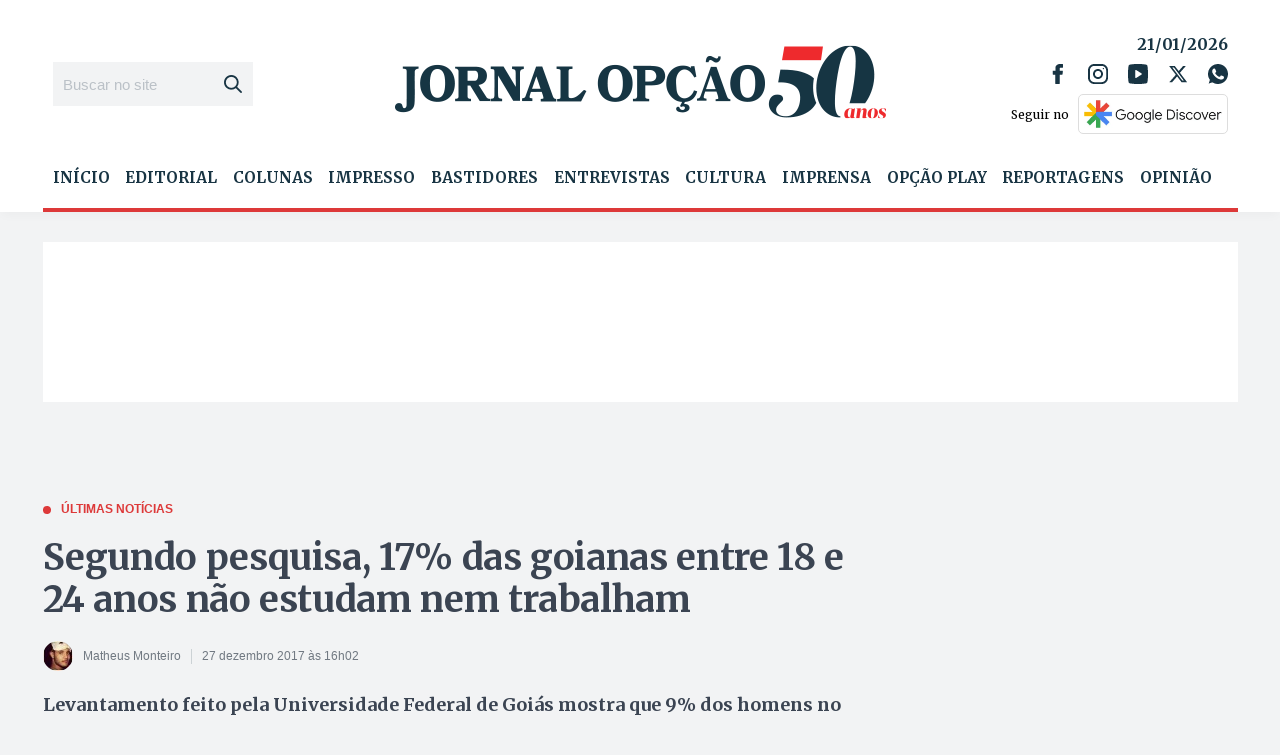

--- FILE ---
content_type: text/html; charset=utf-8
request_url: https://www.google.com/recaptcha/api2/aframe
body_size: 265
content:
<!DOCTYPE HTML><html><head><meta http-equiv="content-type" content="text/html; charset=UTF-8"></head><body><script nonce="fpigwu1T49h3hPVVe2Os3g">/** Anti-fraud and anti-abuse applications only. See google.com/recaptcha */ try{var clients={'sodar':'https://pagead2.googlesyndication.com/pagead/sodar?'};window.addEventListener("message",function(a){try{if(a.source===window.parent){var b=JSON.parse(a.data);var c=clients[b['id']];if(c){var d=document.createElement('img');d.src=c+b['params']+'&rc='+(localStorage.getItem("rc::a")?sessionStorage.getItem("rc::b"):"");window.document.body.appendChild(d);sessionStorage.setItem("rc::e",parseInt(sessionStorage.getItem("rc::e")||0)+1);localStorage.setItem("rc::h",'1769008533254');}}}catch(b){}});window.parent.postMessage("_grecaptcha_ready", "*");}catch(b){}</script></body></html>

--- FILE ---
content_type: application/javascript; charset=UTF-8
request_url: https://www.jornalopcao.com.br/wp-content/plugins/nucleoweb-essentials/bundle/public.js?ver=1.2.39
body_size: 27373
content:
!function(e){var t={};function n(i){if(t[i])return t[i].exports;var r=t[i]={i:i,l:!1,exports:{}};return e[i].call(r.exports,r,r.exports,n),r.l=!0,r.exports}n.m=e,n.c=t,n.d=function(e,t,i){n.o(e,t)||Object.defineProperty(e,t,{enumerable:!0,get:i})},n.r=function(e){"undefined"!=typeof Symbol&&Symbol.toStringTag&&Object.defineProperty(e,Symbol.toStringTag,{value:"Module"}),Object.defineProperty(e,"__esModule",{value:!0})},n.t=function(e,t){if(1&t&&(e=n(e)),8&t)return e;if(4&t&&"object"==typeof e&&e&&e.__esModule)return e;var i=Object.create(null);if(n.r(i),Object.defineProperty(i,"default",{enumerable:!0,value:e}),2&t&&"string"!=typeof e)for(var r in e)n.d(i,r,function(t){return e[t]}.bind(null,r));return i},n.n=function(e){var t=e&&e.__esModule?function(){return e.default}:function(){return e};return n.d(t,"a",t),t},n.o=function(e,t){return Object.prototype.hasOwnProperty.call(e,t)},n.p="./",n(n.s=46)}([function(e,t){e.exports=window.jQuery},,function(e,t,n){"use strict";var i=n(12),r=Object.prototype.toString;function o(e){return"[object Array]"===r.call(e)}function s(e){return void 0===e}function a(e){return null!==e&&"object"==typeof e}function c(e){if("[object Object]"!==r.call(e))return!1;var t=Object.getPrototypeOf(e);return null===t||t===Object.prototype}function l(e){return"[object Function]"===r.call(e)}function u(e,t){if(null!=e)if("object"!=typeof e&&(e=[e]),o(e))for(var n=0,i=e.length;n<i;n++)t.call(null,e[n],n,e);else for(var r in e)Object.prototype.hasOwnProperty.call(e,r)&&t.call(null,e[r],r,e)}e.exports={isArray:o,isArrayBuffer:function(e){return"[object ArrayBuffer]"===r.call(e)},isBuffer:function(e){return null!==e&&!s(e)&&null!==e.constructor&&!s(e.constructor)&&"function"==typeof e.constructor.isBuffer&&e.constructor.isBuffer(e)},isFormData:function(e){return"undefined"!=typeof FormData&&e instanceof FormData},isArrayBufferView:function(e){return"undefined"!=typeof ArrayBuffer&&ArrayBuffer.isView?ArrayBuffer.isView(e):e&&e.buffer&&e.buffer instanceof ArrayBuffer},isString:function(e){return"string"==typeof e},isNumber:function(e){return"number"==typeof e},isObject:a,isPlainObject:c,isUndefined:s,isDate:function(e){return"[object Date]"===r.call(e)},isFile:function(e){return"[object File]"===r.call(e)},isBlob:function(e){return"[object Blob]"===r.call(e)},isFunction:l,isStream:function(e){return a(e)&&l(e.pipe)},isURLSearchParams:function(e){return"undefined"!=typeof URLSearchParams&&e instanceof URLSearchParams},isStandardBrowserEnv:function(){return("undefined"==typeof navigator||"ReactNative"!==navigator.product&&"NativeScript"!==navigator.product&&"NS"!==navigator.product)&&"undefined"!=typeof window&&"undefined"!=typeof document},forEach:u,merge:function e(){var t={};function n(n,i){c(t[i])&&c(n)?t[i]=e(t[i],n):c(n)?t[i]=e({},n):o(n)?t[i]=n.slice():t[i]=n}for(var i=0,r=arguments.length;i<r;i++)u(arguments[i],n);return t},extend:function(e,t,n){return u(t,(function(t,r){e[r]=n&&"function"==typeof t?i(t,n):t})),e},trim:function(e){return e.trim?e.trim():e.replace(/^\s+|\s+$/g,"")},stripBOM:function(e){return 65279===e.charCodeAt(0)&&(e=e.slice(1)),e}}},function(e,t,n){e.exports=n(23)},function(e,t,n){"use strict";const i=n(42),r=n(43),o=n(44),s=n(45),a=Symbol("encodeFragmentIdentifier");function c(e){if("string"!=typeof e||1!==e.length)throw new TypeError("arrayFormatSeparator must be single character string")}function l(e,t){return t.encode?t.strict?i(e):encodeURIComponent(e):e}function u(e,t){return t.decode?r(e):e}function d(e){const t=e.indexOf("#");return-1!==t&&(e=e.slice(0,t)),e}function h(e){const t=(e=d(e)).indexOf("?");return-1===t?"":e.slice(t+1)}function p(e,t){return t.parseNumbers&&!Number.isNaN(Number(e))&&"string"==typeof e&&""!==e.trim()?e=Number(e):!t.parseBooleans||null===e||"true"!==e.toLowerCase()&&"false"!==e.toLowerCase()||(e="true"===e.toLowerCase()),e}function f(e,t){c((t=Object.assign({decode:!0,sort:!0,arrayFormat:"none",arrayFormatSeparator:",",parseNumbers:!1,parseBooleans:!1},t)).arrayFormatSeparator);const n=function(e){let t;switch(e.arrayFormat){case"index":return(e,n,i)=>{t=/\[(\d*)\]$/.exec(e),e=e.replace(/\[\d*\]$/,""),t?(void 0===i[e]&&(i[e]={}),i[e][t[1]]=n):i[e]=n};case"bracket":return(e,n,i)=>{t=/(\[\])$/.exec(e),e=e.replace(/\[\]$/,""),t?void 0!==i[e]?i[e]=[].concat(i[e],n):i[e]=[n]:i[e]=n};case"colon-list-separator":return(e,n,i)=>{t=/(:list)$/.exec(e),e=e.replace(/:list$/,""),t?void 0!==i[e]?i[e]=[].concat(i[e],n):i[e]=[n]:i[e]=n};case"comma":case"separator":return(t,n,i)=>{const r="string"==typeof n&&n.includes(e.arrayFormatSeparator),o="string"==typeof n&&!r&&u(n,e).includes(e.arrayFormatSeparator);n=o?u(n,e):n;const s=r||o?n.split(e.arrayFormatSeparator).map(t=>u(t,e)):null===n?n:u(n,e);i[t]=s};case"bracket-separator":return(t,n,i)=>{const r=/(\[\])$/.test(t);if(t=t.replace(/\[\]$/,""),!r)return void(i[t]=n?u(n,e):n);const o=null===n?[]:n.split(e.arrayFormatSeparator).map(t=>u(t,e));void 0!==i[t]?i[t]=[].concat(i[t],o):i[t]=o};default:return(e,t,n)=>{void 0!==n[e]?n[e]=[].concat(n[e],t):n[e]=t}}}(t),i=Object.create(null);if("string"!=typeof e)return i;if(!(e=e.trim().replace(/^[?#&]/,"")))return i;for(const r of e.split("&")){if(""===r)continue;let[e,s]=o(t.decode?r.replace(/\+/g," "):r,"=");s=void 0===s?null:["comma","separator","bracket-separator"].includes(t.arrayFormat)?s:u(s,t),n(u(e,t),s,i)}for(const e of Object.keys(i)){const n=i[e];if("object"==typeof n&&null!==n)for(const e of Object.keys(n))n[e]=p(n[e],t);else i[e]=p(n,t)}return!1===t.sort?i:(!0===t.sort?Object.keys(i).sort():Object.keys(i).sort(t.sort)).reduce((e,t)=>{const n=i[t];return Boolean(n)&&"object"==typeof n&&!Array.isArray(n)?e[t]=function e(t){return Array.isArray(t)?t.sort():"object"==typeof t?e(Object.keys(t)).sort((e,t)=>Number(e)-Number(t)).map(e=>t[e]):t}(n):e[t]=n,e},Object.create(null))}t.extract=h,t.parse=f,t.stringify=(e,t)=>{if(!e)return"";c((t=Object.assign({encode:!0,strict:!0,arrayFormat:"none",arrayFormatSeparator:","},t)).arrayFormatSeparator);const n=n=>t.skipNull&&null==e[n]||t.skipEmptyString&&""===e[n],i=function(e){switch(e.arrayFormat){case"index":return t=>(n,i)=>{const r=n.length;return void 0===i||e.skipNull&&null===i||e.skipEmptyString&&""===i?n:null===i?[...n,[l(t,e),"[",r,"]"].join("")]:[...n,[l(t,e),"[",l(r,e),"]=",l(i,e)].join("")]};case"bracket":return t=>(n,i)=>void 0===i||e.skipNull&&null===i||e.skipEmptyString&&""===i?n:null===i?[...n,[l(t,e),"[]"].join("")]:[...n,[l(t,e),"[]=",l(i,e)].join("")];case"colon-list-separator":return t=>(n,i)=>void 0===i||e.skipNull&&null===i||e.skipEmptyString&&""===i?n:null===i?[...n,[l(t,e),":list="].join("")]:[...n,[l(t,e),":list=",l(i,e)].join("")];case"comma":case"separator":case"bracket-separator":{const t="bracket-separator"===e.arrayFormat?"[]=":"=";return n=>(i,r)=>void 0===r||e.skipNull&&null===r||e.skipEmptyString&&""===r?i:(r=null===r?"":r,0===i.length?[[l(n,e),t,l(r,e)].join("")]:[[i,l(r,e)].join(e.arrayFormatSeparator)])}default:return t=>(n,i)=>void 0===i||e.skipNull&&null===i||e.skipEmptyString&&""===i?n:null===i?[...n,l(t,e)]:[...n,[l(t,e),"=",l(i,e)].join("")]}}(t),r={};for(const t of Object.keys(e))n(t)||(r[t]=e[t]);const o=Object.keys(r);return!1!==t.sort&&o.sort(t.sort),o.map(n=>{const r=e[n];return void 0===r?"":null===r?l(n,t):Array.isArray(r)?0===r.length&&"bracket-separator"===t.arrayFormat?l(n,t)+"[]":r.reduce(i(n),[]).join("&"):l(n,t)+"="+l(r,t)}).filter(e=>e.length>0).join("&")},t.parseUrl=(e,t)=>{t=Object.assign({decode:!0},t);const[n,i]=o(e,"#");return Object.assign({url:n.split("?")[0]||"",query:f(h(e),t)},t&&t.parseFragmentIdentifier&&i?{fragmentIdentifier:u(i,t)}:{})},t.stringifyUrl=(e,n)=>{n=Object.assign({encode:!0,strict:!0,[a]:!0},n);const i=d(e.url).split("?")[0]||"",r=t.extract(e.url),o=t.parse(r,{sort:!1}),s=Object.assign(o,e.query);let c=t.stringify(s,n);c&&(c="?"+c);let u=function(e){let t="";const n=e.indexOf("#");return-1!==n&&(t=e.slice(n)),t}(e.url);return e.fragmentIdentifier&&(u="#"+(n[a]?l(e.fragmentIdentifier,n):e.fragmentIdentifier)),`${i}${c}${u}`},t.pick=(e,n,i)=>{i=Object.assign({parseFragmentIdentifier:!0,[a]:!1},i);const{url:r,query:o,fragmentIdentifier:c}=t.parseUrl(e,i);return t.stringifyUrl({url:r,query:s(o,n),fragmentIdentifier:c},i)},t.exclude=(e,n,i)=>{const r=Array.isArray(n)?e=>!n.includes(e):(e,t)=>!n(e,t);return t.pick(e,r,i)}},function(e,t,n){var i;!function(){"use strict";var r={not_string:/[^s]/,not_bool:/[^t]/,not_type:/[^T]/,not_primitive:/[^v]/,number:/[diefg]/,numeric_arg:/[bcdiefguxX]/,json:/[j]/,not_json:/[^j]/,text:/^[^\x25]+/,modulo:/^\x25{2}/,placeholder:/^\x25(?:([1-9]\d*)\$|\(([^)]+)\))?(\+)?(0|'[^$])?(-)?(\d+)?(?:\.(\d+))?([b-gijostTuvxX])/,key:/^([a-z_][a-z_\d]*)/i,key_access:/^\.([a-z_][a-z_\d]*)/i,index_access:/^\[(\d+)\]/,sign:/^[+-]/};function o(e){return a(l(e),arguments)}function s(e,t){return o.apply(null,[e].concat(t||[]))}function a(e,t){var n,i,s,a,c,l,u,d,h,p=1,f=e.length,m="";for(i=0;i<f;i++)if("string"==typeof e[i])m+=e[i];else if("object"==typeof e[i]){if((a=e[i]).keys)for(n=t[p],s=0;s<a.keys.length;s++){if(null==n)throw new Error(o('[sprintf] Cannot access property "%s" of undefined value "%s"',a.keys[s],a.keys[s-1]));n=n[a.keys[s]]}else n=a.param_no?t[a.param_no]:t[p++];if(r.not_type.test(a.type)&&r.not_primitive.test(a.type)&&n instanceof Function&&(n=n()),r.numeric_arg.test(a.type)&&"number"!=typeof n&&isNaN(n))throw new TypeError(o("[sprintf] expecting number but found %T",n));switch(r.number.test(a.type)&&(d=n>=0),a.type){case"b":n=parseInt(n,10).toString(2);break;case"c":n=String.fromCharCode(parseInt(n,10));break;case"d":case"i":n=parseInt(n,10);break;case"j":n=JSON.stringify(n,null,a.width?parseInt(a.width):0);break;case"e":n=a.precision?parseFloat(n).toExponential(a.precision):parseFloat(n).toExponential();break;case"f":n=a.precision?parseFloat(n).toFixed(a.precision):parseFloat(n);break;case"g":n=a.precision?String(Number(n.toPrecision(a.precision))):parseFloat(n);break;case"o":n=(parseInt(n,10)>>>0).toString(8);break;case"s":n=String(n),n=a.precision?n.substring(0,a.precision):n;break;case"t":n=String(!!n),n=a.precision?n.substring(0,a.precision):n;break;case"T":n=Object.prototype.toString.call(n).slice(8,-1).toLowerCase(),n=a.precision?n.substring(0,a.precision):n;break;case"u":n=parseInt(n,10)>>>0;break;case"v":n=n.valueOf(),n=a.precision?n.substring(0,a.precision):n;break;case"x":n=(parseInt(n,10)>>>0).toString(16);break;case"X":n=(parseInt(n,10)>>>0).toString(16).toUpperCase()}r.json.test(a.type)?m+=n:(!r.number.test(a.type)||d&&!a.sign?h="":(h=d?"+":"-",n=n.toString().replace(r.sign,"")),l=a.pad_char?"0"===a.pad_char?"0":a.pad_char.charAt(1):" ",u=a.width-(h+n).length,c=a.width&&u>0?l.repeat(u):"",m+=a.align?h+n+c:"0"===l?h+c+n:c+h+n)}return m}var c=Object.create(null);function l(e){if(c[e])return c[e];for(var t,n=e,i=[],o=0;n;){if(null!==(t=r.text.exec(n)))i.push(t[0]);else if(null!==(t=r.modulo.exec(n)))i.push("%");else{if(null===(t=r.placeholder.exec(n)))throw new SyntaxError("[sprintf] unexpected placeholder");if(t[2]){o|=1;var s=[],a=t[2],l=[];if(null===(l=r.key.exec(a)))throw new SyntaxError("[sprintf] failed to parse named argument key");for(s.push(l[1]);""!==(a=a.substring(l[0].length));)if(null!==(l=r.key_access.exec(a)))s.push(l[1]);else{if(null===(l=r.index_access.exec(a)))throw new SyntaxError("[sprintf] failed to parse named argument key");s.push(l[1])}t[2]=s}else o|=2;if(3===o)throw new Error("[sprintf] mixing positional and named placeholders is not (yet) supported");i.push({placeholder:t[0],param_no:t[1],keys:t[2],sign:t[3],pad_char:t[4],align:t[5],width:t[6],precision:t[7],type:t[8]})}n=n.substring(t[0].length)}return c[e]=i}t.sprintf=o,t.vsprintf=s,"undefined"!=typeof window&&(window.sprintf=o,window.vsprintf=s,void 0===(i=function(){return{sprintf:o,vsprintf:s}}.call(t,n,t,e))||(e.exports=i))}()},function(e,t,n){"use strict";n.d(t,"a",(function(){return i}));const i=function(e){var t;t=e,(document.attachEvent?"complete"===document.readyState:"loading"!==document.readyState)?t():document.addEventListener("DOMContentLoaded",t)}},,function(e,t,n){"use strict";(function(t){var i=n(2),r=n(29),o=n(14),s={"Content-Type":"application/x-www-form-urlencoded"};function a(e,t){!i.isUndefined(e)&&i.isUndefined(e["Content-Type"])&&(e["Content-Type"]=t)}var c,l={transitional:{silentJSONParsing:!0,forcedJSONParsing:!0,clarifyTimeoutError:!1},adapter:(("undefined"!=typeof XMLHttpRequest||void 0!==t&&"[object process]"===Object.prototype.toString.call(t))&&(c=n(15)),c),transformRequest:[function(e,t){return r(t,"Accept"),r(t,"Content-Type"),i.isFormData(e)||i.isArrayBuffer(e)||i.isBuffer(e)||i.isStream(e)||i.isFile(e)||i.isBlob(e)?e:i.isArrayBufferView(e)?e.buffer:i.isURLSearchParams(e)?(a(t,"application/x-www-form-urlencoded;charset=utf-8"),e.toString()):i.isObject(e)||t&&"application/json"===t["Content-Type"]?(a(t,"application/json"),function(e,t,n){if(i.isString(e))try{return(0,JSON.parse)(e),i.trim(e)}catch(e){if("SyntaxError"!==e.name)throw e}return(0,JSON.stringify)(e)}(e)):e}],transformResponse:[function(e){var t=this.transitional,n=t&&t.silentJSONParsing,r=t&&t.forcedJSONParsing,s=!n&&"json"===this.responseType;if(s||r&&i.isString(e)&&e.length)try{return JSON.parse(e)}catch(e){if(s){if("SyntaxError"===e.name)throw o(e,this,"E_JSON_PARSE");throw e}}return e}],timeout:0,xsrfCookieName:"XSRF-TOKEN",xsrfHeaderName:"X-XSRF-TOKEN",maxContentLength:-1,maxBodyLength:-1,validateStatus:function(e){return e>=200&&e<300},headers:{common:{Accept:"application/json, text/plain, */*"}}};i.forEach(["delete","get","head"],(function(e){l.headers[e]={}})),i.forEach(["post","put","patch"],(function(e){l.headers[e]=i.merge(s)})),e.exports=l}).call(this,n(28))},,function(e,t,n){var i,r,o;void 0===(r="function"==typeof(i=o=function(){function e(){for(var e=0,t={};e<arguments.length;e++){var n=arguments[e];for(var i in n)t[i]=n[i]}return t}function t(e){return e.replace(/(%[0-9A-Z]{2})+/g,decodeURIComponent)}return function n(i){function r(){}function o(t,n,o){if("undefined"!=typeof document){"number"==typeof(o=e({path:"/"},r.defaults,o)).expires&&(o.expires=new Date(1*new Date+864e5*o.expires)),o.expires=o.expires?o.expires.toUTCString():"";try{var s=JSON.stringify(n);/^[\{\[]/.test(s)&&(n=s)}catch(e){}n=i.write?i.write(n,t):encodeURIComponent(String(n)).replace(/%(23|24|26|2B|3A|3C|3E|3D|2F|3F|40|5B|5D|5E|60|7B|7D|7C)/g,decodeURIComponent),t=encodeURIComponent(String(t)).replace(/%(23|24|26|2B|5E|60|7C)/g,decodeURIComponent).replace(/[\(\)]/g,escape);var a="";for(var c in o)o[c]&&(a+="; "+c,!0!==o[c]&&(a+="="+o[c].split(";")[0]));return document.cookie=t+"="+n+a}}function s(e,n){if("undefined"!=typeof document){for(var r={},o=document.cookie?document.cookie.split("; "):[],s=0;s<o.length;s++){var a=o[s].split("="),c=a.slice(1).join("=");n||'"'!==c.charAt(0)||(c=c.slice(1,-1));try{var l=t(a[0]);if(c=(i.read||i)(c,l)||t(c),n)try{c=JSON.parse(c)}catch(e){}if(r[l]=c,e===l)break}catch(e){}}return e?r[e]:r}}return r.set=o,r.get=function(e){return s(e,!1)},r.getJSON=function(e){return s(e,!0)},r.remove=function(t,n){o(t,"",e(n,{expires:-1}))},r.defaults={},r.withConverter=n,r}((function(){}))})?i.call(t,n,t,e):i)||(e.exports=r),e.exports=o()},function(e,t,n){e.exports=function(){"use strict";function e(e,t){var n=Object.keys(e);if(Object.getOwnPropertySymbols){var i=Object.getOwnPropertySymbols(e);t&&(i=i.filter((function(t){return Object.getOwnPropertyDescriptor(e,t).enumerable}))),n.push.apply(n,i)}return n}function t(t){for(var n=1;n<arguments.length;n++){var i=null!=arguments[n]?arguments[n]:{};n%2?e(Object(i),!0).forEach((function(e){o(t,e,i[e])})):Object.getOwnPropertyDescriptors?Object.defineProperties(t,Object.getOwnPropertyDescriptors(i)):e(Object(i)).forEach((function(e){Object.defineProperty(t,e,Object.getOwnPropertyDescriptor(i,e))}))}return t}function n(e){return(n="function"==typeof Symbol&&"symbol"==typeof Symbol.iterator?function(e){return typeof e}:function(e){return e&&"function"==typeof Symbol&&e.constructor===Symbol&&e!==Symbol.prototype?"symbol":typeof e})(e)}function i(e,t){if(!(e instanceof t))throw new TypeError("Cannot call a class as a function")}function r(e,t){for(var n=0;n<t.length;n++){var i=t[n];i.enumerable=i.enumerable||!1,i.configurable=!0,"value"in i&&(i.writable=!0),Object.defineProperty(e,i.key,i)}}function o(e,t,n){return t in e?Object.defineProperty(e,t,{value:n,enumerable:!0,configurable:!0,writable:!0}):e[t]=n,e}var s={backdrop:!0,button:!0,navbar:!0,title:!0,toolbar:!0,className:"",container:"body",filter:null,fullscreen:!0,inheritedAttributes:["crossOrigin","decoding","isMap","loading","referrerPolicy","sizes","srcset","useMap"],initialViewIndex:0,inline:!1,interval:5e3,keyboard:!0,focus:!0,loading:!0,loop:!0,minWidth:200,minHeight:100,movable:!0,rotatable:!0,scalable:!0,zoomable:!0,zoomOnTouch:!0,zoomOnWheel:!0,slideOnTouch:!0,toggleOnDblclick:!0,tooltip:!0,transition:!0,zIndex:2015,zIndexInline:0,zoomRatio:.1,minZoomRatio:.01,maxZoomRatio:100,url:"src",ready:null,show:null,shown:null,hide:null,hidden:null,view:null,viewed:null,move:null,moved:null,rotate:null,rotated:null,scale:null,scaled:null,zoom:null,zoomed:null,play:null,stop:null},a="undefined"!=typeof window&&void 0!==window.document,c=a?window:{},l=!(!a||!c.document.documentElement)&&"ontouchstart"in c.document.documentElement,u=!!a&&"PointerEvent"in c,d="".concat("viewer","-active"),h="".concat("viewer","-close"),p="".concat("viewer","-fade"),f="".concat("viewer","-fixed"),m="".concat("viewer","-fullscreen"),g="".concat("viewer","-fullscreen-exit"),v="".concat("viewer","-hide"),w="".concat("viewer","-hide-md-down"),y="".concat("viewer","-hide-sm-down"),b="".concat("viewer","-hide-xs-down"),x="".concat("viewer","-in"),k="".concat("viewer","-invisible"),E="".concat("viewer","-loading"),S="".concat("viewer","-move"),_="".concat("viewer","-open"),T="".concat("viewer","-show"),C="".concat("viewer","-transition"),O=u?"pointerdown":l?"touchstart":"mousedown",j=u?"pointermove":l?"touchmove":"mousemove",A=u?"pointerup pointercancel":l?"touchend touchcancel":"mouseup",N="".concat("viewer","Action"),I=/\s\s*/,L=["zoom-in","zoom-out","one-to-one","reset","prev","play","next","rotate-left","rotate-right","flip-horizontal","flip-vertical"];function P(e){return"string"==typeof e}var D=Number.isNaN||c.isNaN;function z(e){return"number"==typeof e&&!D(e)}function F(e){return void 0===e}function R(e){return"object"===n(e)&&null!==e}var q=Object.prototype.hasOwnProperty;function M(e){if(!R(e))return!1;try{var t=e.constructor,n=t.prototype;return t&&n&&q.call(n,"isPrototypeOf")}catch(e){return!1}}function U(e){return"function"==typeof e}function B(e,t){if(e&&U(t))if(Array.isArray(e)||z(e.length)){var n,i=e.length;for(n=0;n<i&&!1!==t.call(e,e[n],n,e);n+=1);}else R(e)&&Object.keys(e).forEach((function(n){t.call(e,e[n],n,e)}));return e}var X=Object.assign||function(e){for(var t=arguments.length,n=new Array(t>1?t-1:0),i=1;i<t;i++)n[i-1]=arguments[i];return R(e)&&n.length>0&&n.forEach((function(t){R(t)&&Object.keys(t).forEach((function(n){e[n]=t[n]}))})),e},H=/^(?:width|height|left|top|marginLeft|marginTop)$/;function $(e,t){var n=e.style;B(t,(function(e,t){H.test(t)&&z(e)&&(e+="px"),n[t]=e}))}function Y(e){return P(e)?e.replace(/&(?!amp;|quot;|#39;|lt;|gt;)/g,"&amp;").replace(/"/g,"&quot;").replace(/'/g,"&#39;").replace(/</g,"&lt;").replace(/>/g,"&gt;"):e}function W(e,t){return!(!e||!t)&&(e.classList?e.classList.contains(t):e.className.indexOf(t)>-1)}function V(e,t){if(e&&t)if(z(e.length))B(e,(function(e){V(e,t)}));else if(e.classList)e.classList.add(t);else{var n=e.className.trim();n?n.indexOf(t)<0&&(e.className="".concat(n," ").concat(t)):e.className=t}}function J(e,t){e&&t&&(z(e.length)?B(e,(function(e){J(e,t)})):e.classList?e.classList.remove(t):e.className.indexOf(t)>=0&&(e.className=e.className.replace(t,"")))}function K(e,t,n){t&&(z(e.length)?B(e,(function(e){K(e,t,n)})):n?V(e,t):J(e,t))}var Z=/([a-z\d])([A-Z])/g;function G(e){return e.replace(Z,"$1-$2").toLowerCase()}function Q(e,t){return R(e[t])?e[t]:e.dataset?e.dataset[t]:e.getAttribute("data-".concat(G(t)))}function ee(e,t,n){R(n)?e[t]=n:e.dataset?e.dataset[t]=n:e.setAttribute("data-".concat(G(t)),n)}var te=function(){var e=!1;if(a){var t=!1,n=function(){},i=Object.defineProperty({},"once",{get:function(){return e=!0,t},set:function(e){t=e}});c.addEventListener("test",n,i),c.removeEventListener("test",n,i)}return e}();function ne(e,t,n){var i=arguments.length>3&&void 0!==arguments[3]?arguments[3]:{},r=n;t.trim().split(I).forEach((function(t){if(!te){var o=e.listeners;o&&o[t]&&o[t][n]&&(r=o[t][n],delete o[t][n],0===Object.keys(o[t]).length&&delete o[t],0===Object.keys(o).length&&delete e.listeners)}e.removeEventListener(t,r,i)}))}function ie(e,t,n){var i=arguments.length>3&&void 0!==arguments[3]?arguments[3]:{},r=n;t.trim().split(I).forEach((function(t){if(i.once&&!te){var o=e.listeners,s=void 0===o?{}:o;r=function(){delete s[t][n],e.removeEventListener(t,r,i);for(var o=arguments.length,a=new Array(o),c=0;c<o;c++)a[c]=arguments[c];n.apply(e,a)},s[t]||(s[t]={}),s[t][n]&&e.removeEventListener(t,s[t][n],i),s[t][n]=r,e.listeners=s}e.addEventListener(t,r,i)}))}function re(e,n,i,r){var o;return U(Event)&&U(CustomEvent)?o=new CustomEvent(n,t({bubbles:!0,cancelable:!0,detail:i},r)):(o=document.createEvent("CustomEvent")).initCustomEvent(n,!0,!0,i),e.dispatchEvent(o)}function oe(e){var t=e.getBoundingClientRect();return{left:t.left+(window.pageXOffset-document.documentElement.clientLeft),top:t.top+(window.pageYOffset-document.documentElement.clientTop)}}function se(e){var t=e.rotate,n=e.scaleX,i=e.scaleY,r=e.translateX,o=e.translateY,s=[];z(r)&&0!==r&&s.push("translateX(".concat(r,"px)")),z(o)&&0!==o&&s.push("translateY(".concat(o,"px)")),z(t)&&0!==t&&s.push("rotate(".concat(t,"deg)")),z(n)&&1!==n&&s.push("scaleX(".concat(n,")")),z(i)&&1!==i&&s.push("scaleY(".concat(i,")"));var a=s.length?s.join(" "):"none";return{WebkitTransform:a,msTransform:a,transform:a}}var ae=c.navigator&&/(Macintosh|iPhone|iPod|iPad).*AppleWebKit/i.test(c.navigator.userAgent);function ce(e,t,n){var i=document.createElement("img");if(e.naturalWidth&&!ae)return n(e.naturalWidth,e.naturalHeight),i;var r=document.body||document.documentElement;return i.onload=function(){n(i.width,i.height),ae||r.removeChild(i)},B(t.inheritedAttributes,(function(t){var n=e.getAttribute(t);null!==n&&i.setAttribute(t,n)})),i.src=e.src,ae||(i.style.cssText="left:0;max-height:none!important;max-width:none!important;min-height:0!important;min-width:0!important;opacity:0;position:absolute;top:0;z-index:-1;",r.appendChild(i)),i}function le(e){switch(e){case 2:return b;case 3:return y;case 4:return w;default:return""}}function ue(e,n){var i=e.pageX,r=e.pageY,o={endX:i,endY:r};return n?o:t({timeStamp:Date.now(),startX:i,startY:r},o)}function de(e){var t=0,n=0,i=0;return B(e,(function(e){var r=e.startX,o=e.startY;t+=r,n+=o,i+=1})),{pageX:t/=i,pageY:n/=i}}var he,pe={render:function(){this.initContainer(),this.initViewer(),this.initList(),this.renderViewer()},initBody:function(){var e=this.element.ownerDocument,t=e.body||e.documentElement;this.body=t,this.scrollbarWidth=window.innerWidth-e.documentElement.clientWidth,this.initialBodyPaddingRight=t.style.paddingRight,this.initialBodyComputedPaddingRight=window.getComputedStyle(t).paddingRight},initContainer:function(){this.containerData={width:window.innerWidth,height:window.innerHeight}},initViewer:function(){var e,t=this.options,n=this.parent;t.inline&&(e={width:Math.max(n.offsetWidth,t.minWidth),height:Math.max(n.offsetHeight,t.minHeight)},this.parentData=e),!this.fulled&&e||(e=this.containerData),this.viewerData=X({},e)},renderViewer:function(){this.options.inline&&!this.fulled&&$(this.viewer,this.viewerData)},initList:function(){var e=this,t=this.element,n=this.options,i=this.list,r=[];i.innerHTML="",B(this.images,(function(t,o){var s=t.src,a=t.alt||function(e){return P(e)?decodeURIComponent(e.replace(/^.*\//,"").replace(/[?&#].*$/,"")):""}(s),c=e.getImageURL(t);if(s||c){var l=document.createElement("li"),u=document.createElement("img");B(n.inheritedAttributes,(function(e){var n=t.getAttribute(e);null!==n&&u.setAttribute(e,n)})),u.src=s||c,u.alt=a,u.setAttribute("data-original-url",c||s),l.setAttribute("data-index",o),l.setAttribute("data-viewer-action","view"),l.setAttribute("role","button"),n.keyboard&&l.setAttribute("tabindex",0),l.appendChild(u),i.appendChild(l),r.push(l)}})),this.items=r,B(r,(function(t){var i,r,o=t.firstElementChild;ee(o,"filled",!0),n.loading&&V(t,E),ie(o,"load",i=function(i){ne(o,"error",r),n.loading&&J(t,E),e.loadImage(i)},{once:!0}),ie(o,"error",r=function(){ne(o,"load",i),n.loading&&J(t,E)},{once:!0})})),n.transition&&ie(t,"viewed",(function(){V(i,C)}),{once:!0})},renderList:function(){var e=this.index,t=this.items[e];if(t){var n=t.nextElementSibling,i=parseInt(window.getComputedStyle(n||t).marginLeft,10),r=t.offsetWidth,o=r+i;$(this.list,X({width:o*this.length-i},se({translateX:(this.viewerData.width-r)/2-o*e})))}},resetList:function(){var e=this.list;e.innerHTML="",J(e,C),$(e,se({translateX:0}))},initImage:function(e){var t,n=this,i=this.options,r=this.image,o=this.viewerData,s=this.footer.offsetHeight,a=o.width,c=Math.max(o.height-s,s),l=this.imageData||{};this.imageInitializing={abort:function(){t.onload=null}},t=ce(r,i,(function(t,r){var o=t/r,s=a,u=c;n.imageInitializing=!1,c*o>a?u=a/o:s=c*o,s=Math.min(.9*s,t),u=Math.min(.9*u,r);var d=(a-s)/2,h=(c-u)/2,p={left:d,top:h,x:d,y:h,width:s,height:u,oldRatio:1,ratio:s/t,aspectRatio:o,naturalWidth:t,naturalHeight:r},f=X({},p);i.rotatable&&(p.rotate=l.rotate||0,f.rotate=0),i.scalable&&(p.scaleX=l.scaleX||1,p.scaleY=l.scaleY||1,f.scaleX=1,f.scaleY=1),n.imageData=p,n.initialImageData=f,e&&e()}))},renderImage:function(e){var t=this,n=this.image,i=this.imageData;if($(n,X({width:i.width,height:i.height,marginLeft:i.x,marginTop:i.y},se(i))),e)if((this.viewing||this.moving||this.rotating||this.scaling||this.zooming)&&this.options.transition&&W(n,C)){var r=function(){t.imageRendering=!1,e()};this.imageRendering={abort:function(){ne(n,"transitionend",r)}},ie(n,"transitionend",r,{once:!0})}else e()},resetImage:function(){if(this.viewing||this.viewed){var e=this.image;this.viewing&&this.viewing.abort(),e.parentNode.removeChild(e),this.image=null}}},fe={bind:function(){var e=this.options,t=this.viewer,n=this.canvas,i=this.element.ownerDocument;ie(t,"click",this.onClick=this.click.bind(this)),ie(t,"dragstart",this.onDragStart=this.dragstart.bind(this)),ie(n,O,this.onPointerDown=this.pointerdown.bind(this)),ie(i,j,this.onPointerMove=this.pointermove.bind(this)),ie(i,A,this.onPointerUp=this.pointerup.bind(this)),ie(i,"keydown",this.onKeyDown=this.keydown.bind(this)),ie(window,"resize",this.onResize=this.resize.bind(this)),e.zoomable&&e.zoomOnWheel&&ie(t,"wheel",this.onWheel=this.wheel.bind(this),{passive:!1,capture:!0}),e.toggleOnDblclick&&ie(n,"dblclick",this.onDblclick=this.dblclick.bind(this))},unbind:function(){var e=this.options,t=this.viewer,n=this.canvas,i=this.element.ownerDocument;ne(t,"click",this.onClick),ne(t,"dragstart",this.onDragStart),ne(n,O,this.onPointerDown),ne(i,j,this.onPointerMove),ne(i,A,this.onPointerUp),ne(i,"keydown",this.onKeyDown),ne(window,"resize",this.onResize),e.zoomable&&e.zoomOnWheel&&ne(t,"wheel",this.onWheel,{passive:!1,capture:!0}),e.toggleOnDblclick&&ne(n,"dblclick",this.onDblclick)}},me={click:function(e){var t=this.options,n=this.imageData,i=e.target,r=Q(i,N);switch(r||"img"!==i.localName||"li"!==i.parentElement.localName||(r=Q(i=i.parentElement,N)),l&&e.isTrusted&&i===this.canvas&&clearTimeout(this.clickCanvasTimeout),r){case"mix":this.played?this.stop():t.inline?this.fulled?this.exit():this.full():this.hide();break;case"hide":this.hide();break;case"view":this.view(Q(i,"index"));break;case"zoom-in":this.zoom(.1,!0);break;case"zoom-out":this.zoom(-.1,!0);break;case"one-to-one":this.toggle();break;case"reset":this.reset();break;case"prev":this.prev(t.loop);break;case"play":this.play(t.fullscreen);break;case"next":this.next(t.loop);break;case"rotate-left":this.rotate(-90);break;case"rotate-right":this.rotate(90);break;case"flip-horizontal":this.scaleX(-n.scaleX||-1);break;case"flip-vertical":this.scaleY(-n.scaleY||-1);break;default:this.played&&this.stop()}},dblclick:function(e){e.preventDefault(),this.viewed&&e.target===this.image&&(l&&e.isTrusted&&clearTimeout(this.doubleClickImageTimeout),this.toggle(e.isTrusted?e:e.detail&&e.detail.originalEvent))},load:function(){var e=this;this.timeout&&(clearTimeout(this.timeout),this.timeout=!1);var t=this.element,n=this.options,i=this.image,r=this.index,o=this.viewerData;J(i,k),n.loading&&J(this.canvas,E),i.style.cssText="height:0;"+"margin-left:".concat(o.width/2,"px;")+"margin-top:".concat(o.height/2,"px;")+"max-width:none!important;position:relative;width:0;",this.initImage((function(){K(i,S,n.movable),K(i,C,n.transition),e.renderImage((function(){e.viewed=!0,e.viewing=!1,U(n.viewed)&&ie(t,"viewed",n.viewed,{once:!0}),re(t,"viewed",{originalImage:e.images[r],index:r,image:i},{cancelable:!1})}))}))},loadImage:function(e){var t=e.target,n=t.parentNode,i=n.offsetWidth||30,r=n.offsetHeight||50,o=!!Q(t,"filled");ce(t,this.options,(function(e,n){var s=e/n,a=i,c=r;r*s>i?o?a=r*s:c=i/s:o?c=i/s:a=r*s,$(t,X({width:a,height:c},se({translateX:(i-a)/2,translateY:(r-c)/2})))}))},keydown:function(e){var t=this.options;if(t.keyboard){var n=e.keyCode||e.which||e.charCode;switch(n){case 13:this.viewer.contains(e.target)&&this.click(e)}if(this.fulled)switch(n){case 27:this.played?this.stop():t.inline?this.fulled&&this.exit():this.hide();break;case 32:this.played&&this.stop();break;case 37:this.prev(t.loop);break;case 38:e.preventDefault(),this.zoom(t.zoomRatio,!0);break;case 39:this.next(t.loop);break;case 40:e.preventDefault(),this.zoom(-t.zoomRatio,!0);break;case 48:case 49:e.ctrlKey&&(e.preventDefault(),this.toggle())}}},dragstart:function(e){"img"===e.target.localName&&e.preventDefault()},pointerdown:function(e){var t=this.options,n=this.pointers,i=e.buttons,r=e.button;if(!(!this.viewed||this.showing||this.viewing||this.hiding||("mousedown"===e.type||"pointerdown"===e.type&&"mouse"===e.pointerType)&&(z(i)&&1!==i||z(r)&&0!==r||e.ctrlKey))){e.preventDefault(),e.changedTouches?B(e.changedTouches,(function(e){n[e.identifier]=ue(e)})):n[e.pointerId||0]=ue(e);var o=!!t.movable&&"move";t.zoomOnTouch&&t.zoomable&&Object.keys(n).length>1?o="zoom":t.slideOnTouch&&("touch"===e.pointerType||"touchstart"===e.type)&&this.isSwitchable()&&(o="switch"),!t.transition||"move"!==o&&"zoom"!==o||J(this.image,C),this.action=o}},pointermove:function(e){var t=this.pointers,n=this.action;this.viewed&&n&&(e.preventDefault(),e.changedTouches?B(e.changedTouches,(function(e){X(t[e.identifier]||{},ue(e,!0))})):X(t[e.pointerId||0]||{},ue(e,!0)),this.change(e))},pointerup:function(e){var t,n=this,i=this.options,r=this.action,o=this.pointers;e.changedTouches?B(e.changedTouches,(function(e){t=o[e.identifier],delete o[e.identifier]})):(t=o[e.pointerId||0],delete o[e.pointerId||0]),r&&(e.preventDefault(),!i.transition||"move"!==r&&"zoom"!==r||V(this.image,C),this.action=!1,l&&"zoom"!==r&&t&&Date.now()-t.timeStamp<500&&(clearTimeout(this.clickCanvasTimeout),clearTimeout(this.doubleClickImageTimeout),i.toggleOnDblclick&&this.viewed&&e.target===this.image?this.imageClicked?(this.imageClicked=!1,this.doubleClickImageTimeout=setTimeout((function(){re(n.image,"dblclick",{originalEvent:e})}),50)):(this.imageClicked=!0,this.doubleClickImageTimeout=setTimeout((function(){n.imageClicked=!1}),500)):(this.imageClicked=!1,i.backdrop&&"static"!==i.backdrop&&e.target===this.canvas&&(this.clickCanvasTimeout=setTimeout((function(){re(n.canvas,"click",{originalEvent:e})}),50)))))},resize:function(){var e=this;if(this.isShown&&!this.hiding&&(this.fulled&&(this.close(),this.initBody(),this.open()),this.initContainer(),this.initViewer(),this.renderViewer(),this.renderList(),this.viewed&&this.initImage((function(){e.renderImage()})),this.played)){if(this.options.fullscreen&&this.fulled&&!(document.fullscreenElement||document.webkitFullscreenElement||document.mozFullScreenElement||document.msFullscreenElement))return void this.stop();B(this.player.getElementsByTagName("img"),(function(t){ie(t,"load",e.loadImage.bind(e),{once:!0}),re(t,"load")}))}},wheel:function(e){var t=this;if(this.viewed&&(e.preventDefault(),!this.wheeling)){this.wheeling=!0,setTimeout((function(){t.wheeling=!1}),50);var n=Number(this.options.zoomRatio)||.1,i=1;e.deltaY?i=e.deltaY>0?1:-1:e.wheelDelta?i=-e.wheelDelta/120:e.detail&&(i=e.detail>0?1:-1),this.zoom(-i*n,!0,e)}}},ge={show:function(){var e=arguments.length>0&&void 0!==arguments[0]&&arguments[0],t=this.element,n=this.options;if(n.inline||this.showing||this.isShown||this.showing)return this;if(!this.ready)return this.build(),this.ready&&this.show(e),this;if(U(n.show)&&ie(t,"show",n.show,{once:!0}),!1===re(t,"show")||!this.ready)return this;this.hiding&&this.transitioning.abort(),this.showing=!0,this.open();var i=this.viewer;if(J(i,v),i.setAttribute("role","dialog"),i.setAttribute("aria-labelledby",this.title.id),i.setAttribute("aria-modal",!0),i.removeAttribute("aria-hidden"),n.transition&&!e){var r=this.shown.bind(this);this.transitioning={abort:function(){ne(i,"transitionend",r),J(i,x)}},V(i,C),i.initialOffsetWidth=i.offsetWidth,ie(i,"transitionend",r,{once:!0}),V(i,x)}else V(i,x),this.shown();return this},hide:function(){var e=this,t=arguments.length>0&&void 0!==arguments[0]&&arguments[0],n=this.element,i=this.options;if(i.inline||this.hiding||!this.isShown&&!this.showing)return this;if(U(i.hide)&&ie(n,"hide",i.hide,{once:!0}),!1===re(n,"hide"))return this;this.showing&&this.transitioning.abort(),this.hiding=!0,this.played?this.stop():this.viewing&&this.viewing.abort();var r=this.viewer,o=this.image,s=function(){J(r,x),e.hidden()};if(i.transition&&!t){var a=function t(n){n&&n.target===r&&(ne(r,"transitionend",t),e.hidden())},c=function(){W(r,C)?(ie(r,"transitionend",a),J(r,x)):s()};this.transitioning={abort:function(){e.viewed&&W(o,C)?ne(o,"transitionend",c):W(r,C)&&ne(r,"transitionend",a)}},this.viewed&&W(o,C)?(ie(o,"transitionend",c,{once:!0}),this.zoomTo(0,!1,null,!0)):c()}else s();return this},view:function(){var e=this,t=arguments.length>0&&void 0!==arguments[0]?arguments[0]:this.options.initialViewIndex;if(t=Number(t)||0,this.hiding||this.played||t<0||t>=this.length||this.viewed&&t===this.index)return this;if(!this.isShown)return this.index=t,this.show();this.viewing&&this.viewing.abort();var n=this.element,i=this.options,r=this.title,o=this.canvas,s=this.items[t],a=s.querySelector("img"),c=Q(a,"originalUrl"),l=a.getAttribute("alt"),u=document.createElement("img");if(B(i.inheritedAttributes,(function(e){var t=a.getAttribute(e);null!==t&&u.setAttribute(e,t)})),u.src=c,u.alt=l,U(i.view)&&ie(n,"view",i.view,{once:!0}),!1===re(n,"view",{originalImage:this.images[t],index:t,image:u})||!this.isShown||this.hiding||this.played)return this;var h=this.items[this.index];h&&(J(h,d),h.removeAttribute("aria-selected")),V(s,d),s.setAttribute("aria-selected",!0),i.focus&&s.focus(),this.image=u,this.viewed=!1,this.index=t,this.imageData={},V(u,k),i.loading&&V(o,E),o.innerHTML="",o.appendChild(u),this.renderList(),r.innerHTML="";var p,f,m=function(){var t=e.imageData,n=Array.isArray(i.title)?i.title[1]:i.title;r.innerHTML=Y(U(n)?n.call(e,u,t):"".concat(l," (").concat(t.naturalWidth," × ").concat(t.naturalHeight,")"))};return ie(n,"viewed",m,{once:!0}),this.viewing={abort:function(){ne(n,"viewed",m),u.complete?e.imageRendering?e.imageRendering.abort():e.imageInitializing&&e.imageInitializing.abort():(u.src="",ne(u,"load",p),e.timeout&&clearTimeout(e.timeout))}},u.complete?this.load():(ie(u,"load",p=function(){ne(u,"error",f),e.load()},{once:!0}),ie(u,"error",f=function(){ne(u,"load",p),e.timeout&&(clearTimeout(e.timeout),e.timeout=!1),J(u,k),i.loading&&J(e.canvas,E)},{once:!0}),this.timeout&&clearTimeout(this.timeout),this.timeout=setTimeout((function(){J(u,k),e.timeout=!1}),1e3)),this},prev:function(){var e=arguments.length>0&&void 0!==arguments[0]&&arguments[0],t=this.index-1;return t<0&&(t=e?this.length-1:0),this.view(t),this},next:function(){var e=arguments.length>0&&void 0!==arguments[0]&&arguments[0],t=this.length-1,n=this.index+1;return n>t&&(n=e?0:t),this.view(n),this},move:function(e){var t=arguments.length>1&&void 0!==arguments[1]?arguments[1]:e,n=this.imageData;return this.moveTo(F(e)?e:n.x+Number(e),F(t)?t:n.y+Number(t)),this},moveTo:function(e){var t=this,n=arguments.length>1&&void 0!==arguments[1]?arguments[1]:e,i=arguments.length>2&&void 0!==arguments[2]?arguments[2]:null,r=this.element,o=this.options,s=this.imageData;if(e=Number(e),n=Number(n),this.viewed&&!this.played&&o.movable){var a=s.x,c=s.y,l=!1;if(z(e)?l=!0:e=a,z(n)?l=!0:n=c,l){if(U(o.move)&&ie(r,"move",o.move,{once:!0}),!1===re(r,"move",{x:e,y:n,oldX:a,oldY:c,originalEvent:i}))return this;s.x=e,s.y=n,s.left=e,s.top=n,this.moving=!0,this.renderImage((function(){t.moving=!1,U(o.moved)&&ie(r,"moved",o.moved,{once:!0}),re(r,"moved",{x:e,y:n,oldX:a,oldY:c,originalEvent:i},{cancelable:!1})}))}}return this},rotate:function(e){return this.rotateTo((this.imageData.rotate||0)+Number(e)),this},rotateTo:function(e){var t=this,n=this.element,i=this.options,r=this.imageData;if(z(e=Number(e))&&this.viewed&&!this.played&&i.rotatable){var o=r.rotate;if(U(i.rotate)&&ie(n,"rotate",i.rotate,{once:!0}),!1===re(n,"rotate",{degree:e,oldDegree:o}))return this;r.rotate=e,this.rotating=!0,this.renderImage((function(){t.rotating=!1,U(i.rotated)&&ie(n,"rotated",i.rotated,{once:!0}),re(n,"rotated",{degree:e,oldDegree:o},{cancelable:!1})}))}return this},scaleX:function(e){return this.scale(e,this.imageData.scaleY),this},scaleY:function(e){return this.scale(this.imageData.scaleX,e),this},scale:function(e){var t=this,n=arguments.length>1&&void 0!==arguments[1]?arguments[1]:e,i=this.element,r=this.options,o=this.imageData;if(e=Number(e),n=Number(n),this.viewed&&!this.played&&r.scalable){var s=o.scaleX,a=o.scaleY,c=!1;if(z(e)?c=!0:e=s,z(n)?c=!0:n=a,c){if(U(r.scale)&&ie(i,"scale",r.scale,{once:!0}),!1===re(i,"scale",{scaleX:e,scaleY:n,oldScaleX:s,oldScaleY:a}))return this;o.scaleX=e,o.scaleY=n,this.scaling=!0,this.renderImage((function(){t.scaling=!1,U(r.scaled)&&ie(i,"scaled",r.scaled,{once:!0}),re(i,"scaled",{scaleX:e,scaleY:n,oldScaleX:s,oldScaleY:a},{cancelable:!1})}))}}return this},zoom:function(e){var t=arguments.length>1&&void 0!==arguments[1]&&arguments[1],n=arguments.length>2&&void 0!==arguments[2]?arguments[2]:null,i=this.imageData;return e=(e=Number(e))<0?1/(1-e):1+e,this.zoomTo(i.width*e/i.naturalWidth,t,n),this},zoomTo:function(e){var t=this,n=arguments.length>1&&void 0!==arguments[1]&&arguments[1],i=arguments.length>2&&void 0!==arguments[2]?arguments[2]:null,r=arguments.length>3&&void 0!==arguments[3]&&arguments[3],o=this.element,s=this.options,a=this.pointers,c=this.imageData,l=c.x,u=c.y,d=c.width,h=c.height,p=c.naturalWidth,f=c.naturalHeight;if(z(e=Math.max(0,e))&&this.viewed&&!this.played&&(r||s.zoomable)){if(!r){var m=Math.max(.01,s.minZoomRatio),g=Math.min(100,s.maxZoomRatio);e=Math.min(Math.max(e,m),g)}if(i)switch(i.type){case"wheel":s.zoomRatio>=.055&&e>.95&&e<1.05&&(e=1);break;case"pointermove":case"touchmove":case"mousemove":e>.99&&e<1.01&&(e=1)}var v=p*e,w=f*e,y=v-d,b=w-h,x=c.ratio;if(U(s.zoom)&&ie(o,"zoom",s.zoom,{once:!0}),!1===re(o,"zoom",{ratio:e,oldRatio:x,originalEvent:i}))return this;if(this.zooming=!0,i){var k=oe(this.viewer),E=a&&Object.keys(a).length>0?de(a):{pageX:i.pageX,pageY:i.pageY};c.x-=y*((E.pageX-k.left-l)/d),c.y-=b*((E.pageY-k.top-u)/h)}else c.x-=y/2,c.y-=b/2;c.left=c.x,c.top=c.y,c.width=v,c.height=w,c.oldRatio=x,c.ratio=e,this.renderImage((function(){t.zooming=!1,U(s.zoomed)&&ie(o,"zoomed",s.zoomed,{once:!0}),re(o,"zoomed",{ratio:e,oldRatio:x,originalEvent:i},{cancelable:!1})})),n&&this.tooltip()}return this},play:function(){var e=this,t=arguments.length>0&&void 0!==arguments[0]&&arguments[0];if(!this.isShown||this.played)return this;var n=this.element,i=this.options;if(U(i.play)&&ie(n,"play",i.play,{once:!0}),!1===re(n,"play"))return this;var r=this.player,o=this.loadImage.bind(this),s=[],a=0,c=0;if(this.played=!0,this.onLoadWhenPlay=o,t&&this.requestFullscreen(t),V(r,T),B(this.items,(function(e,t){var n=e.querySelector("img"),l=document.createElement("img");l.src=Q(n,"originalUrl"),l.alt=n.getAttribute("alt"),l.referrerPolicy=n.referrerPolicy,a+=1,V(l,p),K(l,C,i.transition),W(e,d)&&(V(l,x),c=t),s.push(l),ie(l,"load",o,{once:!0}),r.appendChild(l)})),z(i.interval)&&i.interval>0){var l=function t(){e.playing=setTimeout((function(){J(s[c],x),V(s[c=(c+=1)<a?c:0],x),t()}),i.interval)};a>1&&l()}return this},stop:function(){var e=this;if(!this.played)return this;var t=this.element,n=this.options;if(U(n.stop)&&ie(t,"stop",n.stop,{once:!0}),!1===re(t,"stop"))return this;var i=this.player;return this.played=!1,clearTimeout(this.playing),B(i.getElementsByTagName("img"),(function(t){ne(t,"load",e.onLoadWhenPlay)})),J(i,T),i.innerHTML="",this.exitFullscreen(),this},full:function(){var e=this,t=this.options,n=this.viewer,i=this.image,r=this.list;return!this.isShown||this.played||this.fulled||!t.inline||(this.fulled=!0,this.open(),V(this.button,g),t.transition&&(J(r,C),this.viewed&&J(i,C)),V(n,f),n.setAttribute("role","dialog"),n.setAttribute("aria-labelledby",this.title.id),n.setAttribute("aria-modal",!0),n.removeAttribute("style"),$(n,{zIndex:t.zIndex}),t.focus&&this.enforceFocus(),this.initContainer(),this.viewerData=X({},this.containerData),this.renderList(),this.viewed&&this.initImage((function(){e.renderImage((function(){t.transition&&setTimeout((function(){V(i,C),V(r,C)}),0)}))}))),this},exit:function(){var e=this,t=this.options,n=this.viewer,i=this.image,r=this.list;return this.isShown&&!this.played&&this.fulled&&t.inline?(this.fulled=!1,this.close(),J(this.button,g),t.transition&&(J(r,C),this.viewed&&J(i,C)),t.focus&&this.clearEnforceFocus(),n.removeAttribute("role"),n.removeAttribute("aria-labelledby"),n.removeAttribute("aria-modal"),J(n,f),$(n,{zIndex:t.zIndexInline}),this.viewerData=X({},this.parentData),this.renderViewer(),this.renderList(),this.viewed&&this.initImage((function(){e.renderImage((function(){t.transition&&setTimeout((function(){V(i,C),V(r,C)}),0)}))})),this):this},tooltip:function(){var e=this,t=this.options,n=this.tooltipBox,i=this.imageData;return this.viewed&&!this.played&&t.tooltip?(n.textContent="".concat(Math.round(100*i.ratio),"%"),this.tooltipping?clearTimeout(this.tooltipping):t.transition?(this.fading&&re(n,"transitionend"),V(n,T),V(n,p),V(n,C),n.removeAttribute("aria-hidden"),n.initialOffsetWidth=n.offsetWidth,V(n,x)):(V(n,T),n.removeAttribute("aria-hidden")),this.tooltipping=setTimeout((function(){t.transition?(ie(n,"transitionend",(function(){J(n,T),J(n,p),J(n,C),n.setAttribute("aria-hidden",!0),e.fading=!1}),{once:!0}),J(n,x),e.fading=!0):(J(n,T),n.setAttribute("aria-hidden",!0)),e.tooltipping=!1}),1e3),this):this},toggle:function(){var e=arguments.length>0&&void 0!==arguments[0]?arguments[0]:null;return 1===this.imageData.ratio?this.zoomTo(this.imageData.oldRatio,!0,e):this.zoomTo(1,!0,e),this},reset:function(){return this.viewed&&!this.played&&(this.imageData=X({},this.initialImageData),this.renderImage()),this},update:function(){var e=this,t=this.element,n=this.options,i=this.isImg;if(i&&!t.parentNode)return this.destroy();var r=[];if(B(i?[t]:t.querySelectorAll("img"),(function(t){U(n.filter)?n.filter.call(e,t)&&r.push(t):e.getImageURL(t)&&r.push(t)})),!r.length)return this;if(this.images=r,this.length=r.length,this.ready){var o=[];if(B(this.items,(function(e,t){var n=e.querySelector("img"),i=r[t];i&&n&&i.src===n.src&&i.alt===n.alt||o.push(t)})),$(this.list,{width:"auto"}),this.initList(),this.isShown)if(this.length){if(this.viewed){var s=o.indexOf(this.index);if(s>=0)this.viewed=!1,this.view(Math.max(Math.min(this.index-s,this.length-1),0));else{var a=this.items[this.index];V(a,d),a.setAttribute("aria-selected",!0)}}}else this.image=null,this.viewed=!1,this.index=0,this.imageData={},this.canvas.innerHTML="",this.title.innerHTML=""}else this.build();return this},destroy:function(){var e=this.element,t=this.options;return e.viewer?(this.destroyed=!0,this.ready?(this.played&&this.stop(),t.inline?(this.fulled&&this.exit(),this.unbind()):this.isShown?(this.viewing&&(this.imageRendering?this.imageRendering.abort():this.imageInitializing&&this.imageInitializing.abort()),this.hiding&&this.transitioning.abort(),this.hidden()):this.showing&&(this.transitioning.abort(),this.hidden()),this.ready=!1,this.viewer.parentNode.removeChild(this.viewer)):t.inline&&(this.delaying?this.delaying.abort():this.initializing&&this.initializing.abort()),t.inline||ne(e,"click",this.onStart),e.viewer=void 0,this):this}},ve={getImageURL:function(e){var t=this.options.url;return P(t)?e.getAttribute(t):U(t)?t.call(this,e):""},enforceFocus:function(){var e=this;this.clearEnforceFocus(),ie(document,"focusin",this.onFocusin=function(t){var n=e.viewer,i=t.target;if(i!==document&&i!==n&&!n.contains(i)){for(;i;){if(null!==i.getAttribute("tabindex")||"true"===i.getAttribute("aria-modal"))return;i=i.parentElement}n.focus()}})},clearEnforceFocus:function(){this.onFocusin&&(ne(document,"focusin",this.onFocusin),this.onFocusin=null)},open:function(){var e=this.body;V(e,_),e.style.paddingRight="".concat(this.scrollbarWidth+(parseFloat(this.initialBodyComputedPaddingRight)||0),"px")},close:function(){var e=this.body;J(e,_),e.style.paddingRight=this.initialBodyPaddingRight},shown:function(){var e=this.element,t=this.options,n=this.viewer;this.fulled=!0,this.isShown=!0,this.render(),this.bind(),this.showing=!1,t.focus&&(n.focus(),this.enforceFocus()),U(t.shown)&&ie(e,"shown",t.shown,{once:!0}),!1!==re(e,"shown")&&this.ready&&this.isShown&&!this.hiding&&this.view(this.index)},hidden:function(){var e=this.element,t=this.options,n=this.viewer;t.fucus&&this.clearEnforceFocus(),this.fulled=!1,this.viewed=!1,this.isShown=!1,this.close(),this.unbind(),V(n,v),n.removeAttribute("role"),n.removeAttribute("aria-labelledby"),n.removeAttribute("aria-modal"),n.setAttribute("aria-hidden",!0),this.resetList(),this.resetImage(),this.hiding=!1,this.destroyed||(U(t.hidden)&&ie(e,"hidden",t.hidden,{once:!0}),re(e,"hidden",null,{cancelable:!1}))},requestFullscreen:function(e){var t=this.element.ownerDocument;if(this.fulled&&!(t.fullscreenElement||t.webkitFullscreenElement||t.mozFullScreenElement||t.msFullscreenElement)){var n=t.documentElement;n.requestFullscreen?M(e)?n.requestFullscreen(e):n.requestFullscreen():n.webkitRequestFullscreen?n.webkitRequestFullscreen(Element.ALLOW_KEYBOARD_INPUT):n.mozRequestFullScreen?n.mozRequestFullScreen():n.msRequestFullscreen&&n.msRequestFullscreen()}},exitFullscreen:function(){var e=this.element.ownerDocument;this.fulled&&(e.fullscreenElement||e.webkitFullscreenElement||e.mozFullScreenElement||e.msFullscreenElement)&&(e.exitFullscreen?e.exitFullscreen():e.webkitExitFullscreen?e.webkitExitFullscreen():e.mozCancelFullScreen?e.mozCancelFullScreen():e.msExitFullscreen&&e.msExitFullscreen())},change:function(e){var n=this.options,i=this.pointers,r=i[Object.keys(i)[0]];if(r){var o=r.endX-r.startX,s=r.endY-r.startY;switch(this.action){case"move":this.move(o,s,e);break;case"zoom":this.zoom(function(e){var n=t({},e),i=[];return B(e,(function(e,t){delete n[t],B(n,(function(t){var n=Math.abs(e.startX-t.startX),r=Math.abs(e.startY-t.startY),o=Math.abs(e.endX-t.endX),s=Math.abs(e.endY-t.endY),a=Math.sqrt(n*n+r*r),c=(Math.sqrt(o*o+s*s)-a)/a;i.push(c)}))})),i.sort((function(e,t){return Math.abs(e)<Math.abs(t)})),i[0]}(i),!1,e);break;case"switch":this.action="switched";var a=Math.abs(o);a>1&&a>Math.abs(s)&&(this.pointers={},o>1?this.prev(n.loop):o<-1&&this.next(n.loop))}B(i,(function(e){e.startX=e.endX,e.startY=e.endY}))}},isSwitchable:function(){var e=this.imageData,t=this.viewerData;return this.length>1&&e.x>=0&&e.y>=0&&e.width<=t.width&&e.height<=t.height}},we=c.Viewer,ye=(he=-1,function(){return he+=1}),be=function(){function e(t){var n=arguments.length>1&&void 0!==arguments[1]?arguments[1]:{};if(i(this,e),!t||1!==t.nodeType)throw new Error("The first argument is required and must be an element.");this.element=t,this.options=X({},s,M(n)&&n),this.action=!1,this.fading=!1,this.fulled=!1,this.hiding=!1,this.imageClicked=!1,this.imageData={},this.index=this.options.initialViewIndex,this.isImg=!1,this.isShown=!1,this.length=0,this.moving=!1,this.played=!1,this.playing=!1,this.pointers={},this.ready=!1,this.rotating=!1,this.scaling=!1,this.showing=!1,this.timeout=!1,this.tooltipping=!1,this.viewed=!1,this.viewing=!1,this.wheeling=!1,this.zooming=!1,this.id=ye(),this.init()}var t,n,o;return t=e,o=[{key:"noConflict",value:function(){return window.Viewer=we,e}},{key:"setDefaults",value:function(e){X(s,M(e)&&e)}}],(n=[{key:"init",value:function(){var e=this,t=this.element,n=this.options;if(!t.viewer){t.viewer=this,n.focus&&!n.keyboard&&(n.focus=!1);var i="img"===t.localName,r=[];if(B(i?[t]:t.querySelectorAll("img"),(function(t){U(n.filter)?n.filter.call(e,t)&&r.push(t):e.getImageURL(t)&&r.push(t)})),this.isImg=i,this.length=r.length,this.images=r,this.initBody(),F(document.createElement("viewer").style.transition)&&(n.transition=!1),n.inline){var o=0,s=function(){var t;(o+=1)===e.length&&(e.initializing=!1,e.delaying={abort:function(){clearTimeout(t)}},t=setTimeout((function(){e.delaying=!1,e.build()}),0))};this.initializing={abort:function(){B(r,(function(e){e.complete||(ne(e,"load",s),ne(e,"error",s))}))}},B(r,(function(e){var t,n;e.complete?s():(ie(e,"load",t=function(){ne(e,"error",n),s()},{once:!0}),ie(e,"error",n=function(){ne(e,"load",t),s()},{once:!0}))}))}else ie(t,"click",this.onStart=function(t){var i=t.target;"img"!==i.localName||U(n.filter)&&!n.filter.call(e,i)||e.view(e.images.indexOf(i))})}}},{key:"build",value:function(){if(!this.ready){var e=this.element,t=this.options,n=e.parentNode,i=document.createElement("div");i.innerHTML='<div class="viewer-container" tabindex="-1" touch-action="none"><div class="viewer-canvas"></div><div class="viewer-footer"><div class="viewer-title"></div><div class="viewer-toolbar"></div><div class="viewer-navbar"><ul class="viewer-list" role="navigation"></ul></div></div><div class="viewer-tooltip" role="alert" aria-hidden="true"></div><div class="viewer-button" data-viewer-action="mix" role="button"></div><div class="viewer-player"></div></div>';var r=i.querySelector(".".concat("viewer","-container")),o=r.querySelector(".".concat("viewer","-title")),s=r.querySelector(".".concat("viewer","-toolbar")),a=r.querySelector(".".concat("viewer","-navbar")),c=r.querySelector(".".concat("viewer","-button")),l=r.querySelector(".".concat("viewer","-canvas"));if(this.parent=n,this.viewer=r,this.title=o,this.toolbar=s,this.navbar=a,this.button=c,this.canvas=l,this.footer=r.querySelector(".".concat("viewer","-footer")),this.tooltipBox=r.querySelector(".".concat("viewer","-tooltip")),this.player=r.querySelector(".".concat("viewer","-player")),this.list=r.querySelector(".".concat("viewer","-list")),r.id="".concat("viewer").concat(this.id),o.id="".concat("viewer","Title").concat(this.id),V(o,t.title?le(Array.isArray(t.title)?t.title[0]:t.title):v),V(a,t.navbar?le(t.navbar):v),K(c,v,!t.button),t.keyboard&&c.setAttribute("tabindex",0),t.backdrop&&(V(r,"".concat("viewer","-backdrop")),t.inline||"static"===t.backdrop||ee(l,N,"hide")),P(t.className)&&t.className&&t.className.split(I).forEach((function(e){V(r,e)})),t.toolbar){var u=document.createElement("ul"),d=M(t.toolbar),g=L.slice(0,3),w=L.slice(7,9),y=L.slice(9);d||V(s,le(t.toolbar)),B(d?t.toolbar:L,(function(e,n){var i=d&&M(e),r=d?G(n):e,o=i&&!F(e.show)?e.show:e;if(o&&(t.zoomable||-1===g.indexOf(r))&&(t.rotatable||-1===w.indexOf(r))&&(t.scalable||-1===y.indexOf(r))){var s=i&&!F(e.size)?e.size:e,a=i&&!F(e.click)?e.click:e,c=document.createElement("li");t.keyboard&&c.setAttribute("tabindex",0),c.setAttribute("role","button"),V(c,"".concat("viewer","-").concat(r)),U(a)||ee(c,N,r),z(o)&&V(c,le(o)),-1!==["small","large"].indexOf(s)?V(c,"".concat("viewer","-").concat(s)):"play"===r&&V(c,"".concat("viewer","-large")),U(a)&&ie(c,"click",a),u.appendChild(c)}})),s.appendChild(u)}else V(s,v);if(!t.rotatable){var b=s.querySelectorAll('li[class*="rotate"]');V(b,k),B(b,(function(e){s.appendChild(e)}))}if(t.inline)V(c,m),$(r,{zIndex:t.zIndexInline}),"static"===window.getComputedStyle(n).position&&$(n,{position:"relative"}),n.insertBefore(r,e.nextSibling);else{V(c,h),V(r,f),V(r,p),V(r,v),$(r,{zIndex:t.zIndex});var x=t.container;P(x)&&(x=e.ownerDocument.querySelector(x)),x||(x=this.body),x.appendChild(r)}t.inline&&(this.render(),this.bind(),this.isShown=!0),this.ready=!0,U(t.ready)&&ie(e,"ready",t.ready,{once:!0}),!1!==re(e,"ready")?this.ready&&t.inline&&this.view(this.index):this.ready=!1}}}])&&r(t.prototype,n),o&&r(t,o),Object.defineProperty(t,"prototype",{writable:!1}),e}();return X(be.prototype,pe,fe,me,ge,ve),be}()},function(e,t,n){"use strict";e.exports=function(e,t){return function(){for(var n=new Array(arguments.length),i=0;i<n.length;i++)n[i]=arguments[i];return e.apply(t,n)}}},function(e,t,n){"use strict";var i=n(2);function r(e){return encodeURIComponent(e).replace(/%3A/gi,":").replace(/%24/g,"$").replace(/%2C/gi,",").replace(/%20/g,"+").replace(/%5B/gi,"[").replace(/%5D/gi,"]")}e.exports=function(e,t,n){if(!t)return e;var o;if(n)o=n(t);else if(i.isURLSearchParams(t))o=t.toString();else{var s=[];i.forEach(t,(function(e,t){null!=e&&(i.isArray(e)?t+="[]":e=[e],i.forEach(e,(function(e){i.isDate(e)?e=e.toISOString():i.isObject(e)&&(e=JSON.stringify(e)),s.push(r(t)+"="+r(e))})))})),o=s.join("&")}if(o){var a=e.indexOf("#");-1!==a&&(e=e.slice(0,a)),e+=(-1===e.indexOf("?")?"?":"&")+o}return e}},function(e,t,n){"use strict";e.exports=function(e,t,n,i,r){return e.config=t,n&&(e.code=n),e.request=i,e.response=r,e.isAxiosError=!0,e.toJSON=function(){return{message:this.message,name:this.name,description:this.description,number:this.number,fileName:this.fileName,lineNumber:this.lineNumber,columnNumber:this.columnNumber,stack:this.stack,config:this.config,code:this.code}},e}},function(e,t,n){"use strict";var i=n(2),r=n(30),o=n(31),s=n(13),a=n(32),c=n(35),l=n(36),u=n(16);e.exports=function(e){return new Promise((function(t,n){var d=e.data,h=e.headers,p=e.responseType;i.isFormData(d)&&delete h["Content-Type"];var f=new XMLHttpRequest;if(e.auth){var m=e.auth.username||"",g=e.auth.password?unescape(encodeURIComponent(e.auth.password)):"";h.Authorization="Basic "+btoa(m+":"+g)}var v=a(e.baseURL,e.url);function w(){if(f){var i="getAllResponseHeaders"in f?c(f.getAllResponseHeaders()):null,o={data:p&&"text"!==p&&"json"!==p?f.response:f.responseText,status:f.status,statusText:f.statusText,headers:i,config:e,request:f};r(t,n,o),f=null}}if(f.open(e.method.toUpperCase(),s(v,e.params,e.paramsSerializer),!0),f.timeout=e.timeout,"onloadend"in f?f.onloadend=w:f.onreadystatechange=function(){f&&4===f.readyState&&(0!==f.status||f.responseURL&&0===f.responseURL.indexOf("file:"))&&setTimeout(w)},f.onabort=function(){f&&(n(u("Request aborted",e,"ECONNABORTED",f)),f=null)},f.onerror=function(){n(u("Network Error",e,null,f)),f=null},f.ontimeout=function(){var t="timeout of "+e.timeout+"ms exceeded";e.timeoutErrorMessage&&(t=e.timeoutErrorMessage),n(u(t,e,e.transitional&&e.transitional.clarifyTimeoutError?"ETIMEDOUT":"ECONNABORTED",f)),f=null},i.isStandardBrowserEnv()){var y=(e.withCredentials||l(v))&&e.xsrfCookieName?o.read(e.xsrfCookieName):void 0;y&&(h[e.xsrfHeaderName]=y)}"setRequestHeader"in f&&i.forEach(h,(function(e,t){void 0===d&&"content-type"===t.toLowerCase()?delete h[t]:f.setRequestHeader(t,e)})),i.isUndefined(e.withCredentials)||(f.withCredentials=!!e.withCredentials),p&&"json"!==p&&(f.responseType=e.responseType),"function"==typeof e.onDownloadProgress&&f.addEventListener("progress",e.onDownloadProgress),"function"==typeof e.onUploadProgress&&f.upload&&f.upload.addEventListener("progress",e.onUploadProgress),e.cancelToken&&e.cancelToken.promise.then((function(e){f&&(f.abort(),n(e),f=null)})),d||(d=null),f.send(d)}))}},function(e,t,n){"use strict";var i=n(14);e.exports=function(e,t,n,r,o){var s=new Error(e);return i(s,t,n,r,o)}},function(e,t,n){"use strict";e.exports=function(e){return!(!e||!e.__CANCEL__)}},function(e,t,n){"use strict";var i=n(2);e.exports=function(e,t){t=t||{};var n={},r=["url","method","data"],o=["headers","auth","proxy","params"],s=["baseURL","transformRequest","transformResponse","paramsSerializer","timeout","timeoutMessage","withCredentials","adapter","responseType","xsrfCookieName","xsrfHeaderName","onUploadProgress","onDownloadProgress","decompress","maxContentLength","maxBodyLength","maxRedirects","transport","httpAgent","httpsAgent","cancelToken","socketPath","responseEncoding"],a=["validateStatus"];function c(e,t){return i.isPlainObject(e)&&i.isPlainObject(t)?i.merge(e,t):i.isPlainObject(t)?i.merge({},t):i.isArray(t)?t.slice():t}function l(r){i.isUndefined(t[r])?i.isUndefined(e[r])||(n[r]=c(void 0,e[r])):n[r]=c(e[r],t[r])}i.forEach(r,(function(e){i.isUndefined(t[e])||(n[e]=c(void 0,t[e]))})),i.forEach(o,l),i.forEach(s,(function(r){i.isUndefined(t[r])?i.isUndefined(e[r])||(n[r]=c(void 0,e[r])):n[r]=c(void 0,t[r])})),i.forEach(a,(function(i){i in t?n[i]=c(e[i],t[i]):i in e&&(n[i]=c(void 0,e[i]))}));var u=r.concat(o).concat(s).concat(a),d=Object.keys(e).concat(Object.keys(t)).filter((function(e){return-1===u.indexOf(e)}));return i.forEach(d,l),n}},function(e,t,n){"use strict";function i(e){this.message=e}i.prototype.toString=function(){return"Cancel"+(this.message?": "+this.message:"")},i.prototype.__CANCEL__=!0,e.exports=i},,,,function(e,t,n){"use strict";var i=n(2),r=n(12),o=n(24),s=n(18);function a(e){var t=new o(e),n=r(o.prototype.request,t);return i.extend(n,o.prototype,t),i.extend(n,t),n}var c=a(n(8));c.Axios=o,c.create=function(e){return a(s(c.defaults,e))},c.Cancel=n(19),c.CancelToken=n(39),c.isCancel=n(17),c.all=function(e){return Promise.all(e)},c.spread=n(40),c.isAxiosError=n(41),e.exports=c,e.exports.default=c},function(e,t,n){"use strict";var i=n(2),r=n(13),o=n(25),s=n(26),a=n(18),c=n(37),l=c.validators;function u(e){this.defaults=e,this.interceptors={request:new o,response:new o}}u.prototype.request=function(e){"string"==typeof e?(e=arguments[1]||{}).url=arguments[0]:e=e||{},(e=a(this.defaults,e)).method?e.method=e.method.toLowerCase():this.defaults.method?e.method=this.defaults.method.toLowerCase():e.method="get";var t=e.transitional;void 0!==t&&c.assertOptions(t,{silentJSONParsing:l.transitional(l.boolean,"1.0.0"),forcedJSONParsing:l.transitional(l.boolean,"1.0.0"),clarifyTimeoutError:l.transitional(l.boolean,"1.0.0")},!1);var n=[],i=!0;this.interceptors.request.forEach((function(t){"function"==typeof t.runWhen&&!1===t.runWhen(e)||(i=i&&t.synchronous,n.unshift(t.fulfilled,t.rejected))}));var r,o=[];if(this.interceptors.response.forEach((function(e){o.push(e.fulfilled,e.rejected)})),!i){var u=[s,void 0];for(Array.prototype.unshift.apply(u,n),u=u.concat(o),r=Promise.resolve(e);u.length;)r=r.then(u.shift(),u.shift());return r}for(var d=e;n.length;){var h=n.shift(),p=n.shift();try{d=h(d)}catch(e){p(e);break}}try{r=s(d)}catch(e){return Promise.reject(e)}for(;o.length;)r=r.then(o.shift(),o.shift());return r},u.prototype.getUri=function(e){return e=a(this.defaults,e),r(e.url,e.params,e.paramsSerializer).replace(/^\?/,"")},i.forEach(["delete","get","head","options"],(function(e){u.prototype[e]=function(t,n){return this.request(a(n||{},{method:e,url:t,data:(n||{}).data}))}})),i.forEach(["post","put","patch"],(function(e){u.prototype[e]=function(t,n,i){return this.request(a(i||{},{method:e,url:t,data:n}))}})),e.exports=u},function(e,t,n){"use strict";var i=n(2);function r(){this.handlers=[]}r.prototype.use=function(e,t,n){return this.handlers.push({fulfilled:e,rejected:t,synchronous:!!n&&n.synchronous,runWhen:n?n.runWhen:null}),this.handlers.length-1},r.prototype.eject=function(e){this.handlers[e]&&(this.handlers[e]=null)},r.prototype.forEach=function(e){i.forEach(this.handlers,(function(t){null!==t&&e(t)}))},e.exports=r},function(e,t,n){"use strict";var i=n(2),r=n(27),o=n(17),s=n(8);function a(e){e.cancelToken&&e.cancelToken.throwIfRequested()}e.exports=function(e){return a(e),e.headers=e.headers||{},e.data=r.call(e,e.data,e.headers,e.transformRequest),e.headers=i.merge(e.headers.common||{},e.headers[e.method]||{},e.headers),i.forEach(["delete","get","head","post","put","patch","common"],(function(t){delete e.headers[t]})),(e.adapter||s.adapter)(e).then((function(t){return a(e),t.data=r.call(e,t.data,t.headers,e.transformResponse),t}),(function(t){return o(t)||(a(e),t&&t.response&&(t.response.data=r.call(e,t.response.data,t.response.headers,e.transformResponse))),Promise.reject(t)}))}},function(e,t,n){"use strict";var i=n(2),r=n(8);e.exports=function(e,t,n){var o=this||r;return i.forEach(n,(function(n){e=n.call(o,e,t)})),e}},function(e,t){var n,i,r=e.exports={};function o(){throw new Error("setTimeout has not been defined")}function s(){throw new Error("clearTimeout has not been defined")}function a(e){if(n===setTimeout)return setTimeout(e,0);if((n===o||!n)&&setTimeout)return n=setTimeout,setTimeout(e,0);try{return n(e,0)}catch(t){try{return n.call(null,e,0)}catch(t){return n.call(this,e,0)}}}!function(){try{n="function"==typeof setTimeout?setTimeout:o}catch(e){n=o}try{i="function"==typeof clearTimeout?clearTimeout:s}catch(e){i=s}}();var c,l=[],u=!1,d=-1;function h(){u&&c&&(u=!1,c.length?l=c.concat(l):d=-1,l.length&&p())}function p(){if(!u){var e=a(h);u=!0;for(var t=l.length;t;){for(c=l,l=[];++d<t;)c&&c[d].run();d=-1,t=l.length}c=null,u=!1,function(e){if(i===clearTimeout)return clearTimeout(e);if((i===s||!i)&&clearTimeout)return i=clearTimeout,clearTimeout(e);try{i(e)}catch(t){try{return i.call(null,e)}catch(t){return i.call(this,e)}}}(e)}}function f(e,t){this.fun=e,this.array=t}function m(){}r.nextTick=function(e){var t=new Array(arguments.length-1);if(arguments.length>1)for(var n=1;n<arguments.length;n++)t[n-1]=arguments[n];l.push(new f(e,t)),1!==l.length||u||a(p)},f.prototype.run=function(){this.fun.apply(null,this.array)},r.title="browser",r.browser=!0,r.env={},r.argv=[],r.version="",r.versions={},r.on=m,r.addListener=m,r.once=m,r.off=m,r.removeListener=m,r.removeAllListeners=m,r.emit=m,r.prependListener=m,r.prependOnceListener=m,r.listeners=function(e){return[]},r.binding=function(e){throw new Error("process.binding is not supported")},r.cwd=function(){return"/"},r.chdir=function(e){throw new Error("process.chdir is not supported")},r.umask=function(){return 0}},function(e,t,n){"use strict";var i=n(2);e.exports=function(e,t){i.forEach(e,(function(n,i){i!==t&&i.toUpperCase()===t.toUpperCase()&&(e[t]=n,delete e[i])}))}},function(e,t,n){"use strict";var i=n(16);e.exports=function(e,t,n){var r=n.config.validateStatus;n.status&&r&&!r(n.status)?t(i("Request failed with status code "+n.status,n.config,null,n.request,n)):e(n)}},function(e,t,n){"use strict";var i=n(2);e.exports=i.isStandardBrowserEnv()?{write:function(e,t,n,r,o,s){var a=[];a.push(e+"="+encodeURIComponent(t)),i.isNumber(n)&&a.push("expires="+new Date(n).toGMTString()),i.isString(r)&&a.push("path="+r),i.isString(o)&&a.push("domain="+o),!0===s&&a.push("secure"),document.cookie=a.join("; ")},read:function(e){var t=document.cookie.match(new RegExp("(^|;\\s*)("+e+")=([^;]*)"));return t?decodeURIComponent(t[3]):null},remove:function(e){this.write(e,"",Date.now()-864e5)}}:{write:function(){},read:function(){return null},remove:function(){}}},function(e,t,n){"use strict";var i=n(33),r=n(34);e.exports=function(e,t){return e&&!i(t)?r(e,t):t}},function(e,t,n){"use strict";e.exports=function(e){return/^([a-z][a-z\d\+\-\.]*:)?\/\//i.test(e)}},function(e,t,n){"use strict";e.exports=function(e,t){return t?e.replace(/\/+$/,"")+"/"+t.replace(/^\/+/,""):e}},function(e,t,n){"use strict";var i=n(2),r=["age","authorization","content-length","content-type","etag","expires","from","host","if-modified-since","if-unmodified-since","last-modified","location","max-forwards","proxy-authorization","referer","retry-after","user-agent"];e.exports=function(e){var t,n,o,s={};return e?(i.forEach(e.split("\n"),(function(e){if(o=e.indexOf(":"),t=i.trim(e.substr(0,o)).toLowerCase(),n=i.trim(e.substr(o+1)),t){if(s[t]&&r.indexOf(t)>=0)return;s[t]="set-cookie"===t?(s[t]?s[t]:[]).concat([n]):s[t]?s[t]+", "+n:n}})),s):s}},function(e,t,n){"use strict";var i=n(2);e.exports=i.isStandardBrowserEnv()?function(){var e,t=/(msie|trident)/i.test(navigator.userAgent),n=document.createElement("a");function r(e){var i=e;return t&&(n.setAttribute("href",i),i=n.href),n.setAttribute("href",i),{href:n.href,protocol:n.protocol?n.protocol.replace(/:$/,""):"",host:n.host,search:n.search?n.search.replace(/^\?/,""):"",hash:n.hash?n.hash.replace(/^#/,""):"",hostname:n.hostname,port:n.port,pathname:"/"===n.pathname.charAt(0)?n.pathname:"/"+n.pathname}}return e=r(window.location.href),function(t){var n=i.isString(t)?r(t):t;return n.protocol===e.protocol&&n.host===e.host}}():function(){return!0}},function(e,t,n){"use strict";var i=n(38),r={};["object","boolean","number","function","string","symbol"].forEach((function(e,t){r[e]=function(n){return typeof n===e||"a"+(t<1?"n ":" ")+e}}));var o={},s=i.version.split(".");function a(e,t){for(var n=t?t.split("."):s,i=e.split("."),r=0;r<3;r++){if(n[r]>i[r])return!0;if(n[r]<i[r])return!1}return!1}r.transitional=function(e,t,n){var r=t&&a(t);function s(e,t){return"[Axios v"+i.version+"] Transitional option '"+e+"'"+t+(n?". "+n:"")}return function(n,i,a){if(!1===e)throw new Error(s(i," has been removed in "+t));return r&&!o[i]&&(o[i]=!0,console.warn(s(i," has been deprecated since v"+t+" and will be removed in the near future"))),!e||e(n,i,a)}},e.exports={isOlderVersion:a,assertOptions:function(e,t,n){if("object"!=typeof e)throw new TypeError("options must be an object");for(var i=Object.keys(e),r=i.length;r-- >0;){var o=i[r],s=t[o];if(s){var a=e[o],c=void 0===a||s(a,o,e);if(!0!==c)throw new TypeError("option "+o+" must be "+c)}else if(!0!==n)throw Error("Unknown option "+o)}},validators:r}},function(e){e.exports=JSON.parse('{"name":"axios","version":"0.21.4","description":"Promise based HTTP client for the browser and node.js","main":"index.js","scripts":{"test":"grunt test","start":"node ./sandbox/server.js","build":"NODE_ENV=production grunt build","preversion":"npm test","version":"npm run build && grunt version && git add -A dist && git add CHANGELOG.md bower.json package.json","postversion":"git push && git push --tags","examples":"node ./examples/server.js","coveralls":"cat coverage/lcov.info | ./node_modules/coveralls/bin/coveralls.js","fix":"eslint --fix lib/**/*.js"},"repository":{"type":"git","url":"https://github.com/axios/axios.git"},"keywords":["xhr","http","ajax","promise","node"],"author":"Matt Zabriskie","license":"MIT","bugs":{"url":"https://github.com/axios/axios/issues"},"homepage":"https://axios-http.com","devDependencies":{"coveralls":"^3.0.0","es6-promise":"^4.2.4","grunt":"^1.3.0","grunt-banner":"^0.6.0","grunt-cli":"^1.2.0","grunt-contrib-clean":"^1.1.0","grunt-contrib-watch":"^1.0.0","grunt-eslint":"^23.0.0","grunt-karma":"^4.0.0","grunt-mocha-test":"^0.13.3","grunt-ts":"^6.0.0-beta.19","grunt-webpack":"^4.0.2","istanbul-instrumenter-loader":"^1.0.0","jasmine-core":"^2.4.1","karma":"^6.3.2","karma-chrome-launcher":"^3.1.0","karma-firefox-launcher":"^2.1.0","karma-jasmine":"^1.1.1","karma-jasmine-ajax":"^0.1.13","karma-safari-launcher":"^1.0.0","karma-sauce-launcher":"^4.3.6","karma-sinon":"^1.0.5","karma-sourcemap-loader":"^0.3.8","karma-webpack":"^4.0.2","load-grunt-tasks":"^3.5.2","minimist":"^1.2.0","mocha":"^8.2.1","sinon":"^4.5.0","terser-webpack-plugin":"^4.2.3","typescript":"^4.0.5","url-search-params":"^0.10.0","webpack":"^4.44.2","webpack-dev-server":"^3.11.0"},"browser":{"./lib/adapters/http.js":"./lib/adapters/xhr.js"},"jsdelivr":"dist/axios.min.js","unpkg":"dist/axios.min.js","typings":"./index.d.ts","dependencies":{"follow-redirects":"^1.14.0"},"bundlesize":[{"path":"./dist/axios.min.js","threshold":"5kB"}]}')},function(e,t,n){"use strict";var i=n(19);function r(e){if("function"!=typeof e)throw new TypeError("executor must be a function.");var t;this.promise=new Promise((function(e){t=e}));var n=this;e((function(e){n.reason||(n.reason=new i(e),t(n.reason))}))}r.prototype.throwIfRequested=function(){if(this.reason)throw this.reason},r.source=function(){var e;return{token:new r((function(t){e=t})),cancel:e}},e.exports=r},function(e,t,n){"use strict";e.exports=function(e){return function(t){return e.apply(null,t)}}},function(e,t,n){"use strict";e.exports=function(e){return"object"==typeof e&&!0===e.isAxiosError}},function(e,t,n){"use strict";e.exports=e=>encodeURIComponent(e).replace(/[!'()*]/g,e=>"%"+e.charCodeAt(0).toString(16).toUpperCase())},function(e,t,n){"use strict";var i=new RegExp("%[a-f0-9]{2}","gi"),r=new RegExp("(%[a-f0-9]{2})+","gi");function o(e,t){try{return decodeURIComponent(e.join(""))}catch(e){}if(1===e.length)return e;t=t||1;var n=e.slice(0,t),i=e.slice(t);return Array.prototype.concat.call([],o(n),o(i))}function s(e){try{return decodeURIComponent(e)}catch(r){for(var t=e.match(i),n=1;n<t.length;n++)t=(e=o(t,n).join("")).match(i);return e}}e.exports=function(e){if("string"!=typeof e)throw new TypeError("Expected `encodedURI` to be of type `string`, got `"+typeof e+"`");try{return e=e.replace(/\+/g," "),decodeURIComponent(e)}catch(t){return function(e){for(var t={"%FE%FF":"��","%FF%FE":"��"},n=r.exec(e);n;){try{t[n[0]]=decodeURIComponent(n[0])}catch(e){var i=s(n[0]);i!==n[0]&&(t[n[0]]=i)}n=r.exec(e)}t["%C2"]="�";for(var o=Object.keys(t),a=0;a<o.length;a++){var c=o[a];e=e.replace(new RegExp(c,"g"),t[c])}return e}(e)}}},function(e,t,n){"use strict";e.exports=(e,t)=>{if("string"!=typeof e||"string"!=typeof t)throw new TypeError("Expected the arguments to be of type `string`");if(""===t)return[e];const n=e.indexOf(t);return-1===n?[e]:[e.slice(0,n),e.slice(n+t.length)]}},function(e,t,n){"use strict";e.exports=function(e,t){for(var n={},i=Object.keys(e),r=Array.isArray(t),o=0;o<i.length;o++){var s=i[o],a=e[s];(r?-1!==t.indexOf(s):t(s,a,e))&&(n[s]=a)}return n}},function(e,t,n){"use strict";n.r(t);var i=n(0),r=n.n(i),o=function(){let e;const t=this,n="nw-essentials-play",i="nw-essentials-pause";this.pauseAll=()=>{window.wp_audios&&window.wp_audios.map(n=>{n.audio==e||n.audio.paused||(n.audio.pause(),t.changeIconPlayPause(n.elem))})},this.bufferedChange=n=>{const{buffered:i}=e;let r=0;i.length&&(r=100*i.end(0)/e.duration,n.css("width",Math.ceil(r)+"%")),setTimeout(()=>{t.bufferedChange(n)},50)},this.secondsInHours=e=>new Date(1e3*e).toISOString().substr(11,8),this.setUiProgressBar=t=>{const n=100*e.currentTime/e.duration;t.css("width",Math.ceil(n)+"%")},this.setUiCurrentTime=n=>{const i=t.secondsInHours(Math.ceil(e.currentTime));n.html(i)},this.changeIconPlayPause=e=>{e.find(".control.play-pause").hasClass(i)?(e.find(".control.play-pause").removeClass(i),e.find(".control.play-pause").addClass(n)):(e.find(".control.play-pause").removeClass(n),e.find(".control.play-pause").addClass(i))},this.resetPlayer=n=>{e.currentTime=0,t.setUiProgressBar(n.find(".progress-bar .position")),t.setUiCurrentTime(n.find(".current-time")),t.changeIconPlayPause(n)},this.loopProgress=n=>{setInterval(()=>{e.paused||(t.setUiCurrentTime(n.find(".current-time")),t.setUiProgressBar(n.find(".progress-bar .position"))),e.ended&&t.resetPlayer(n)},500)},this.afterEvents=i=>{const r=t.secondsInHours(e.duration);i.find(".time-line .time").removeClass("opacity-0"),i.find(".duration").html(r),t.loopProgress(i),i.find(".control.less-seconds").click((function(){e.currentTime>15&&(e.currentTime=e.currentTime-15,t.setUiProgressBar(i.find(".progress-bar .position")),t.setUiCurrentTime(i.find(".current-time")))})),i.find(".control.jump-seconds").click((function(){e.currentTime+15<=e.duration&&(e.currentTime=e.currentTime+15,t.setUiProgressBar(i.find(".progress-bar .position")),t.setUiCurrentTime(i.find(".current-time")))})),i.find(".control.play-pause").click((function(){t.pauseAll(),i.find(".control.play-pause").hasClass(n)?e.play():e.pause(),t.changeIconPlayPause(i)}))},this.generateFeedTime=n=>{const i=n.find(".navigation-time"),o=i.innerWidth();for(let e=0;e<o;e++){const t=100*e/o;i.append(`<span class="frag" id="${t}"></span>`)}i.find(".frag").click((function(){const i=r()(this).attr("id");e.currentTime=i/100*e.duration,t.setUiProgressBar(n.find(".progress-bar .position")),t.setUiCurrentTime(n.find(".current-time"))}))},this.executeSrc=(n,i)=>{e=document.createElement("audio"),e.src=n,e.onloadeddata=function(){t.afterEvents(i),t.generateFeedTime(i)},t.pauseAll(),e.play(),window.wp_audios||(window.wp_audios=[]),window.wp_audios.push({audio:e,elem:i}),t.bufferedChange(i.find(".buffered"))},this.startAudio=(i,r)=>{0!=i.trim().length?r.hasClass("inicialized")||(r.addClass("inicialized"),r.find(".control.play-pause").hasClass(n)&&(t.changeIconPlayPause(r),void 0===e&&t.executeSrc(i,r))):alert("Em manutenção aguarde alguns instantes...")}},s=n(10),a=n.n(s),c=n(3),l=n.n(c),u=n(4),d=n.n(u);const h=l.a.create({baseURL:wp_nucleoweb_essentials.rest_url+"nwe",headers:{"X-WP-Nonce":wp_nucleoweb_essentials.wp_rest_nonce}});var p=l.a.create({baseURL:wp_nucleoweb_essentials.rest_url+"api",headers:{"X-WP-Nonce":wp_nucleoweb_essentials.wp_rest_nonce}}),f=n(5),m=n.n(f);const g=e=>{var t,n;return e&&"object"==typeof e&&(null==e||null===(t=e.constructor)||void 0===t||null===(n=t.prototype)||void 0===n?void 0:n.jquery)};var v=function(e){let t=arguments.length>1&&void 0!==arguments[1]?arguments[1]:1,n=arguments.length>2&&void 0!==arguments[2]?arguments[2]:0,i=arguments.length>3&&void 0!==arguments[3]?arguments[3]:{},r="",o="string"==typeof e?document.querySelector(e):e;if(g(o)&&(o=o[0]),o){const e=parseInt(t),s=i.clickpage||!1,a=i.previouspage||"&laquo;",c=i.nextpage||"&raquo;",l=i.firstpage||"Primeira",u=i.lastpage||"Última",d=i.range||1,h=i.anchor?i.anchor.length:1,p=i.gap||1,f=`<li><span class='dots'>${i.ellipsis_text||"..."}</span></li>`,g=n,v=2*d+1,w=Math.min(e-d,g-v),y=Math.max(e+d,v),b=w-h-p>0,x=y+h+p<g;if(0==n||1==n)return void(o.innerHTML=r);const k=function(e,t){let n=arguments.length>2&&void 0!==arguments[2]?arguments[2]:0,i="";for(let r=e;r<=t;r++)i+=n==r?`<li><a class='page-numbers current' id="${r}">${r}</a></li>`:`<li><a class='page-numbers' id="${r}">${r}</a></li>`;return i};e>1&&(r+=m.a.sprintf('<li><a id="%s" class="page-numbers">%s</a></li>',1,l),r+=m.a.sprintf('<li><a id="%s" class="page-numbers prev">%s</a></li>',e-1,a)),r+=b&&!x?m.a.sprintf("%s%s%s",k(1,h,0),f,k(w,g,e)):b&&x?m.a.sprintf("%s%s%s%s%s",k(1,h,0),f,k(w,y,e),f,k(g-h+1,g,0)):x&&!b?m.a.sprintf("%s%s%s",k(1,y,e),f,k(g-h+1,g,0)):k(1,g,e),e<n&&(r+=m.a.sprintf('<li><a id="%s" class="page-numbers next">%s</a></li>',e+1,c),r+=m.a.sprintf('<li><a id="%s" class="page-numbers">%s</a></li>',n,u)),o.classList.contains("wp-paginate")?o.innerHTML=r:1!=n&&(o.innerHTML=`<ul class="wp-js-paginate">${r}</ul>`),"function"==typeof s&&o.querySelectorAll(".page-numbers").forEach(e=>e.addEventListener("click",(function(e){e.preventDefault();const t=this.getAttribute("id");this.classList.contains("current")||isNaN(parseInt(t))||s(t)})))}},w=n(11),y=n.n(w);const b=(e,t)=>{if(!e)return!1;const n=window.innerHeight,i=e.offsetHeight,r=e.getBoundingClientRect();(Number.isNaN(t)||t>100||t<0)&&(t=80);const o=100-t,s=t,a=o>0?Math.round(n*o/100):0,c=s>0?Math.round(n*s/100):0,l=n-a,u=Math.round(r.top+i);return r.top<=c&&l<u};const x=function(e,t){return t.split(".").reduce((e,t)=>"object"==typeof e?e[t]:null!=e?e:void 0,e)},k=function(e,t,n){let i=arguments.length>3&&void 0!==arguments[3]?arguments[3]:[];if(t.includes(".")){const r=t.split(".");r.reduce((e,t,o)=>0===o&&i.includes(t)||null==e?null:(r.length-1===o?e[t]=n:"object"!=typeof e[t]&&(e[t]={}),e[t]),e)}else i.includes(t)||(e[t]=n)},E=function(e,t){const n=t.split("."),i=n[n.length-1],r=n.slice(0,-1).reduce((e,t)=>"object"==typeof e?e[t]:null!=e?e:void 0,e);void 0!==r[i]&&delete r[i]};var S=function(){!function(){const e=document.querySelector("#nwe-search-next-post");if(e){var t,n,i,r;const o=null!==(t=e.dataset.apiName)&&void 0!==t?t:"next-post",s=null===(n=e.dataset.sameTax)||void 0===n||n;let a,c=`${window.location.origin}${window.location.pathname}`,u=null!==(i=null===(r=document.querySelector("title"))||void 0===r?void 0:r.textContent)&&void 0!==i?i:"",d=!1,p=!1,f=!1;const m=400,g=()=>{const t=document.createElement("div");t.className="nwe-loader-wrapper";for(let e=0;e<3;e++){const e=document.createElement("div");e.className="loader-dot",t.appendChild(e)}return e.appendChild(t),t},v=(t,n)=>{var i;if(e.querySelector(".nwe-network-alert"))return;p=()=>{y(t)};const r=document.createElement("div");r.className="nwe-network-alert icon dkicons-alert-cloud",r.innerHTML=`<p>${n}</p>`;const o=document.createElement("button");o.type="button",o.textContent="Tentar novamente",o.className="button",r.appendChild(o),null===(i=r.querySelector(".button"))||void 0===i||i.addEventListener("click",p),e.appendChild(r)},w=()=>{f=!0,e.insertAdjacentHTML("beforeend",'<div class="list-completed">Não há mais resultados</div>')},y=async t=>{if(!t)return;d=!0;const n=g(),i={post_id:t,same_tax:s};if(navigator.onLine){var r,c,u;const s=await h.get(o,{params:{...i},cancelToken:new l.a.CancelToken(e=>{a=e})}).catch(e=>{var n;404==(null===(n=e.response)||void 0===n?void 0:n.status)?w():l.a.isCancel(e)||v(t,"Parece que você está com a <b>conexão muito lenta</b>! <br> Por favor, verifique a sua conexão e tente novamente.")});p=null,d=!1,n.remove(),null===(r=wp.hooks)||void 0===r||r.doAction("nwe_next_post_after_response",s,i);const m=null!==(c=null==s?void 0:s.data)&&void 0!==c?c:"";if(null!=((null!==(u=null==s?void 0:s.headers)&&void 0!==u?u:{})["x-wp-post-id"]||null)){var f,y;const t=(new DOMParser).parseFromString(m,"text/html").body.firstChild;null===(f=wp.hooks)||void 0===f||f.doAction("nwe_next_post_before_insert",t,i),e.appendChild(t),null===(y=wp.hooks)||void 0===y||y.doAction("nwe_next_post_after_insert",t,i)}else w()}else setTimeout(()=>{v(t,"Parece que você está <b>sem conexão</b>! <br> Por favor, verifique a sua conexão e tente novamente.")},m)};window.addEventListener("online",()=>{setTimeout(()=>{null!=p&&p()},m)}),window.addEventListener("scroll",(function(t){const n=window.innerHeight,i=e.offsetHeight,r=e.getBoundingClientRect(),o=Math.round(r.top+i),s=e.querySelectorAll(".nwe-next-post-body");if(s.forEach(e=>{const t=e.offsetHeight,i=e.getBoundingClientRect(),r=Math.round(i.top+t);if(i.top<=0&&n<r){var o,s,a,l,d,h;const t=e.querySelector(".nwe-next-post-permalink");let n=(null==t?void 0:t.dataset.permalink)||(null==t?void 0:t.getAttribute("href"));n=null!==(o=null===(s=wp.hooks)||void 0===s?void 0:s.applyFilters("nwe_next_post_permalink",n,e))&&void 0!==o?o:n,""!=n&&n!==c&&(c=n,window.history.pushState(null,null,n));let i=[(null==t?void 0:t.dataset.postTitle)||(null==t?void 0:t.textContent),null!==(a=null===(l=document.querySelector('meta[property="og:site_name"]'))||void 0===l?void 0:l.getAttribute("content"))&&void 0!==a?a:""];i=null!==(d=null===(h=wp.hooks)||void 0===h?void 0:h.applyFilters("nwe_next_post_title",i,e))&&void 0!==d?d:i,i=i.filter(e=>""!==e.trim());const r=i.join(" - ");var p,f;""!=r&&r!==u&&(u=r,document.querySelector("title").textContent=r,null===(p=document.querySelector('meta[property="og:title"]'))||void 0===p||p.setAttribute("content",r),null===(f=document.querySelector('meta[name="twitter:title"]'))||void 0===f||f.setAttribute("content",r))}}),!f&&!p&&!d&&n>o&&s.length>0){const e=s[s.length-1];y(e.dataset.postId)}}))}}(),function(){const e=document.querySelector("#nwe-posts-list-container"),t=null==e?void 0:e.querySelector("#nwe-posts-list");if(e&&t){const n=e.querySelector("#nwe-total-posts-found"),i=e.querySelector("#nwe-posts-paginator"),r=e.querySelector("#nwe-posts-filter"),o={main:e,list:t,total:n,paginator:i,filters:r},s=e.dataset.postType||"",a=e.dataset.apiName||"posts",c=e.dataset.order||"asc",u=e.dataset.orderBy||null,p=e.dataset.feedType||null,f=Number(e.dataset.perPage||0),m=Number(e.dataset.page||1),g=e.dataset.pageName||null;let w=null,y=!1;const b=400,S=[],T={search:"",post_type:s,tax:{},feed_type:p,pg:m,order:c,order_by:u,page_name:g};f>0&&(T.per_page=f);let C={totalPlural:"Encontramos <b>{{data.total}} resultados</b>",totalSingular:"Encontramos <b>{{data.total}} resultado</b>",noResults:"Nenhum resultado encontrado"};const O=function(){var e,t;let n=arguments.length>0&&void 0!==arguments[0]?arguments[0]:null;const i=null!==(e=null===(t=wp.hooks)||void 0===t?void 0:t.applyFilters("nwe_posts_list_texts",C,T,o))&&void 0!==e?e:C;var r;return null!==n?null!==(r=i[n])&&void 0!==r?r:null:i},j=()=>{if(!w){var e,t;const n=document.querySelector(".search-form .search-field")||document.querySelector(".searchform #s"),i=y&&n?n:null;w=null!==(e=null===(t=wp.hooks)||void 0===t?void 0:t.applyFilters("nwe_posts_list_get_main_search",i,T,o))&&void 0!==e?e:i}return w};let A,N=!1;const I=()=>{var e,t;const n=["order","per_page","feed_type","order_by","page_name"];return T.pg<=1&&n.push("pg"),null!==(e=null===(t=wp.hooks)||void 0===t?void 0:t.applyFilters("nwe_posts_list_get_not_allowed_fields",n,T,o))&&void 0!==e?e:n},L=e=>{if(n){const r=O(e>1?"totalPlural":"totalSingular");n.innerHTML=(t=r,i={total:e},_.template(t,{evaluate:/<#([\s\S]+?)#>/g,interpolate:/\{\{\{([\s\S]+?)\}\}\}/g,escape:/\{\{([^\}]+?)\}\}(?!\})/g,variable:"data"})(i))}var t,i},P=e=>{t&&(t.innerHTML="",e.forEach((function(e,n){var i,r;const o=(new DOMParser).parseFromString(e,"text/html").body.firstChild;null===(i=wp.hooks)||void 0===i||i.doAction("nwe_posts_list_before_insert",o,T),t.appendChild(o),null===(r=wp.hooks)||void 0===r||r.doAction("nwe_posts_list_after_insert",o,T)})))},D=()=>{const e=document.createElement("div");e.className="nwe-loader-wrapper";for(let t=0;t<3;t++){const t=document.createElement("div");t.className="loader-dot",e.appendChild(t)}t.appendChild(e)},z=()=>{const e={};Object.keys(T).forEach(t=>{const n="object"==typeof T[t]?{...T[t]}:T[t];let i=t;"search"===t&&y?i="s":"post_type"===t&&(i="tp");const r=[...I(),...S];s&&r.push("post_type"),(n&&!r.includes(t)||"s"===i||"post_type"===t&&!T.post_type.includes(",")&&s.includes(","))&&("object"!=typeof n||Array.isArray(n)||Object.keys(n).forEach(e=>{const i=`${t}.${e}`;n[e]&&!r.includes(i)||delete n[e]}),"object"==typeof n?Object.keys(n).length>0&&(e[t]=d.a.stringify(n)):e[i]=n)});const t=Object.keys(e).length>0?"?":"";window.history.pushState(null,null,`${window.location.origin}${window.location.pathname}${t}${d.a.stringify(e)}`)},F=e=>{var n;t.innerHTML="",N=!0,L(0),i&&(i.style.display="none");const r=document.createElement("div");r.className="nwe-network-alert icon dkicons-alert-cloud",r.innerHTML=`<p>${e}</p>`;const o=document.createElement("button");o.type="button",o.textContent="Tentar novamente",o.className="button",r.appendChild(o),null===(n=r.querySelector(".button"))||void 0===n||n.addEventListener("click",()=>{q()}),t.appendChild(r)},R=()=>{if(r){var e;const t=new FormData(r);for(let[e,n]of t){let t=e;"tp"===e?t="post_type":"s"===e&&(t="search"),""!=n||y&&"search"===t?k(T,t,n,I()):void 0!==x(T,t)&&E(T,t)}T.post_type=null!==(e=T.post_type)&&void 0!==e?e:s}},q=async function(){var e;let n=arguments.length>0&&void 0!==arguments[0]&&arguments[0];if("function"==typeof A&&A(),R(),n){T.search=w.value;const e=r.querySelector("input[name=search]")||r.querySelector("input[name=s]");e&&(e.value=w.value)}else y&&w&&(w.value=T.search);if(null===(e=wp.hooks)||void 0===e||e.doAction("nwe_posts_list_after_update_args",T),D(),navigator.onLine){var s;const{search:e,...n}=T;n.s=e;const r=await h.get(a,{params:{...n},cancelToken:new l.a.CancelToken(e=>{A=e})}).catch(e=>{l.a.isCancel(e)||F("Parece que você está com a <b>conexão muito lenta</b>! <br> Por favor, verifique a sua conexão e tente novamente.")});N=!1,z(),null===(s=wp.hooks)||void 0===s||s.doAction("nwe_posts_list_after_response",r,T,o),i&&(i.style.display="flex");const d=r.headers["x-wp-total"]||0,p=r.headers["x-wp-totalpages"]||0;if(d>0?P(r.data):t.innerHTML=`<p>${O("noResults")}</p>`,i){var c,u;let e={firstpage:"Primeira",lastpage:"Última",previouspage:"←",nextpage:"→",ellipsis_text:"...",range:0,clickpage:e=>{T.pg=e,window.scrollTo({top:0,behavior:"smooth"}),q()}};e=null!==(c=null===(u=wp.hooks)||void 0===u?void 0:u.applyFilters("nwe_posts_list_paginator_configs",e,r,T,o))&&void 0!==c?c:e,v(i,T.pg,p,e)}L(d)}else setTimeout(()=>{F("Parece que você está <b>sem conexão</b>! <br> Por favor, verifique a sua conexão e tente novamente.")},b)};if((()=>{var e;const t=d.a.parse(window.location.search,{arrayFormat:"bracket"});t.tax&&(T.tax=d.a.parse(t.tax,{arrayFormat:"bracket"})),void 0!==t.s?(y=!0,T.search=t.s):t.search&&(T.search=t.search),null==T.page_name&&y&&(T.page_name="search"),t.tp&&(T.post_type=t.tp),t.pg&&(T.pg=t.pg),null===(e=wp.hooks)||void 0===e||e.doAction("nwe_posts_list_after_get_args_from_url",T,t)})(),r){r.addEventListener("submit",e=>{e.preventDefault()});const e=Array.from(r.elements).filter(e=>["select","textarea","input"].includes(e.tagName.toLowerCase())).filter(e=>e.getAttribute("name"));let t;w=j(),w&&e.push(w),e.forEach(e=>{e.hasAttribute("data-static-field")&&S.push(e.getAttribute("name"));const n=function(e){var n;let i=this.getAttribute("name"),r=!1;if((this.closest("form.search-form")||this.closest("form.searchform"))&&(r=!0,i="search"),null===(n=wp.hooks)||void 0===n||n.doAction("nwe_posts_list_field_event",i,e,T,o),"checkbox"===this.type)this.checked||E(T,i);else if(this.value===x(T,i))return;clearTimeout(t),t=setTimeout(()=>{T.pg=1,q(r)},b)};"input"===e.tagName.toLowerCase()&&["text","search"].includes(e.type)&&e.addEventListener("keyup",n),"input"===e.tagName.toLowerCase()&&"search"===e.type&&e.addEventListener("search",n),e.addEventListener("change",n)})}window.addEventListener("online",()=>{setTimeout(()=>{N&&q()},b)}),q()}else e&&console.error('O container de listagem foi defino mas nenhum elemento com ID "posts-list" foi encontrado nele.')}()},T=n(6);Object(T.a)(()=>{var e,t;null===(e=wp.hooks)||void 0===e||e.addAction("nwe_element_in_viewport","nwe_element_in_viewport",(e,t,n)=>{Array.isArray(e)||e instanceof NodeList?e.forEach(e=>{b(e,t)&&n(e)}):b(e,t)&&n(e)}),null===(t=wp.hooks)||void 0===t||t.addFilter("nwe_is_element_in_viewport","nwe_is_element_in_viewport",(e,t,n)=>("boolean"!=typeof e&&(e=!1),!!b(t,n)||e)),function(){const e=r()(".widget-player-audio");e.length>0&&e.find(".control.play-pause").click((function(){const e=r()(this).data().src||"",t=r()(this).parent().parent();(new o).startAudio(e,t)}))}(),function(){const e=r()(".widget-posts-search-filters");if(e.length>0){const t=e.find(".css-loader-points"),n=e.find("#list-posts"),i=e.find("#found_posts"),o=e.find(".list-posts-wrapper .network-alert"),s=window.innerWidth<783;let a=!1;const c="posts-search-tax";let u;const h={pg:1,search:"",post_type:e.find("input[name=post_type]").val(),tax:{}};e.find("input[name=main_site_posts]").length>0&&(h.main_site_posts=!0);const f=e.find("input[name=current_blog_id]");f.length>0&&(h.current_blog_id=f.val());const m=e=>i.html(`<span>Encontramos <strong>${e}${e>1?" resultados":" resultado"}</strong></span>`),g=e=>setTimeout(()=>{e()},400),w=()=>{e.length>0&&r()("html, body").scrollTop()>e[0].offsetTop+50&&r()("html, body").animate({scrollTop:e[0].offsetTop-50},600)},y=()=>{const e=d.a.parse(window.location.search,{arrayFormat:"bracket"});e.tax&&(h.tax=d.a.parse(e.tax,{arrayFormat:"bracket"})),e.search&&(h.search=e.search),e.s&&(h.s=e.s,h.search=e.s),e.pg&&(h.pg=e.pg)},b=()=>{const e={...h};e.tax=d.a.stringify(h.tax),e.tax||delete e.tax,e.search||delete e.search,h.s&&(h.s=h.search),e.post_type&&delete e.post_type;const t=Object.keys(e).length>0?"?":"";window.history.pushState(null,null,`${window.location.origin}${window.location.pathname}${t}${d.a.stringify(e)}`)},x=e=>{n.html(""),n.length>0&&r.a.each(e,(e,t)=>{n.append(t)})},k=e=>{h.pg=e,T()},E=()=>{o.fadeOut(200),a=!1,t.hasClass("active")||t.toggleClass("active"),n.hasClass("disabled")||n.toggleClass("disabled"),b(),w()},S=()=>{t.removeClass("active"),n.removeClass("disabled")},_=t=>{a=!0,n.html(""),m(0),e.find(".paginate-wrapper").html(""),o.find("p").html(t),o.fadeIn(500)},T=async()=>{if("function"==typeof u&&u(),E(),navigator.onLine){const t=await p.get(c,{params:{...h},cancelToken:new l.a.CancelToken(e=>{u=e})}).catch(e=>{S(),l.a.isCancel(e)||_("Parece que você está com a <b>conexão muito lenta</b>! <br> Por favor, verifique a sua conexão e tente novamente.")});S();const i=t.headers["x-wp-total"]||0,r=t.headers["x-wp-totalpages"]||0;i>0?x(t.data):n.html("<p>Nenhum resultado encontrado</p>"),v(e.find(".paginate-wrapper"),h.pg,r,{previouspage:"←",nextpage:"→",range:0,clickpage:k}),m(i)}else setTimeout(()=>{S(),_("Parece que você está <b>sem conexão</b>! <br> Por favor, verifique a sua conexão e tente novamente.")},500)},C=e=>{e.preventDefault();const t=function(e){const t={},n=e.serializeArray();return n.length>0&&n.forEach((e,n)=>{e.name&&e.value&&(t[e.name]=e.value)}),t}(r()(this));t.post_type&&(h.post_type=t.post_type,delete t.post_type),t.search&&(h.search=t.search,delete t.search),Object.keys(t).length>0&&r.a.each(t,(e,t)=>{t.length>0?h.tax[e]=t:h.tax[e]&&delete h.tax[e]})},O=()=>{e.find("form[name=posts_search_tax]").submit(C)},j=()=>{let t;const n=e.find("#icon_search"),i=e.find("input[name=search]");i.keyup((function(){const e=r()(this).val();clearTimeout(t),e.length>0?(n.removeClass("dkicons-search"),n.addClass("dkicons-close")):(n.removeClass("dkicons-close"),n.addClass("dkicons-search")),s?(h.search=e,h.pg=1):t=g(()=>{h.search=e,h.pg=1,T()})})),n.click((function(){r()(this).hasClass("dkicons-close")?(n.removeClass("dkicons-close"),n.addClass("dkicons-search"),i.val(""),h.search="",h.pg=1,T()):r()(this).hasClass("dkicons-search")&&(h.search=i.val(),h.pg=1,T())}))},A=()=>{const t=e.find(".taxonomy-wrapper");let n;t.length>0&&t.find("input[type=radio]").change((function(){const e=r()(this).val(),t=r()(this).attr("name");e.length>0?h.tax[t]=e:h.tax[t]&&delete h.tax[t],s?h.pg=1:(clearTimeout(n),n=g(()=>{h.pg=1,T()}))}))},N=()=>{window.addEventListener("online",()=>{g(()=>{a&&T()})}),o.find(".button").click(()=>{T()})},I=()=>{const t=e.find(".sidebar-filter-wrapper");e.find(".mobile-buttons .button.submit").click(()=>{h.pg=1,T(),t.toggleClass("active")}),e.find(".mobile-buttons .button.cancel").click(()=>{t.toggleClass("active")}),e.find("#open-filters").click(()=>{t.toggleClass("active")})},L=()=>{y(),T(),A(),j(),O(),N(),s&&I()};e.length>0&&L()}}(),document.querySelectorAll(".wp-widget.widget-vacinometro").forEach(e=>{e.classList.add("page-loaded")}),function(){var e,t;let n=null;"undefined"!=typeof popup_configs&&(n=popup_configs.link_politica_privacidade);const i=`Utilizamos cookies de acordo com nossas <a href="${null!==(e=n)&&void 0!==e?e:window.location.origin+"/politica-de-privacidade/"}">Políticas de Privacidade</a>, ao continuar, você concorda com estas condições.`;if(1!=(null!==(t=a.a.get("termos"))&&void 0!==t&&t)){const e=`\n        <div class="nwe-template-part-component-termos">\n            <div class="text">\n                <p>${i}</p>\n            </div>\n            <button type="button" id="aceitar-termos" >\n                <span>Continuar</span>\n            </button>\n        </div>\n        `,t=(new DOMParser).parseFromString(e,"text/html").body.firstChild;t.querySelector("#aceitar-termos").addEventListener("click",()=>{a.a.set("termos",1,{expires:365,path:"/"}),t.remove()}),document.querySelector("footer").after(t)}}()})}]);